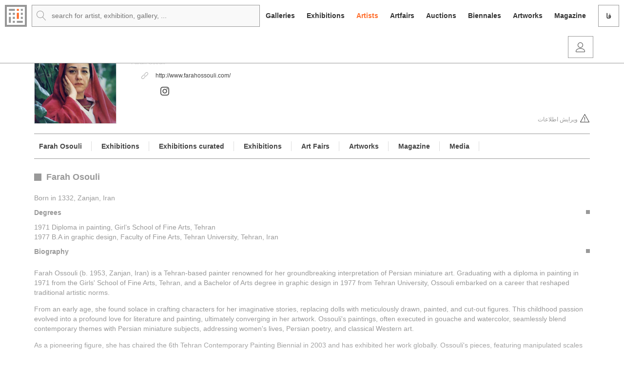

--- FILE ---
content_type: text/html; charset=utf-8
request_url: https://galleryinfo.ir/Artist/en/2403
body_size: 16614
content:
 

<!DOCTYPE html>



<html xmlns="http://www.w3.org/1999/xhtml">
<head  >
     <meta name="theme-color" content="#ff6d2b" />
    <meta name="viewport" content="width=device-width, initial-scale=1.0, maximum-scale=1.0, user-scalable=0" />
    
     
<!-- Global site tag (gtag.js) - Google Analytics -->
<script async src="https://www.googletagmanager.com/gtag/js?id=G-P8MTHXYQC7"></script>
<script>
  window.dataLayer = window.dataLayer || [];
  function gtag(){dataLayer.push(arguments);}
  gtag('js', new Date());

  gtag('config', 'G-P8MTHXYQC7');
</script>

     <link rel="icon" type="image/png" href="https://galleryinfo.ir/img/favicon.png" />
    <link rel="apple-touch-icon" sizes="64x64" href="https://galleryinfo.ir/img/favicon.png" />
    <script src="/bundles/scriptsen?v=yhU7gjQhL6SFfMzMAXG_qDUrnKeRSbfZaUG0Xjs9KtM1"></script>

    <link href="/bundles/stylesen?v=AcDowQ6dYy7MLVvrUfhNUnyddJc-LJa7fAPoPIj6-cA1" rel="stylesheet"/>

 
 


    

    <meta property="og:description" content="GalleryInfo | Farah Osouli">
    <meta property="og:title" content="GalleryInfo | Farah Osouli">
    <meta property="og:image" content=https://galleryinfo.ir/Images/Artists/ArtistS_2403.jpg>
    <title>GalleryInfo | Farah Osouli</title>
    <link rel="canonical" href="https://galleryinfo.ir/Artist/en/2403" />
    <meta name="description" content="GalleryInfo | Farah Osouli" />

    <script type="application/ld+json">
        {
        "@context": "https://schema.org",
        "@type": "Person",

        
        "image": "https://galleryinfo.ir//Images/Artists/ArtistS_2403.jpg",
         "jobTitle":"Artist",
          "name":"Farah Osouli",
        
        "sameas":"https://instagram.com/",
        "url": "https://galleryinfo.ir/Artist/en/2403"
        }
    </script>



    <script>
        var langs = '2';
        var memberid = '0';
        var artistids = '2403';
        var totArtfairs = '7';
        var totAuctions = '25';

    </script>

    <script src="/js/Artist_MVC.js?v=21"></script>




</head>
<body>
    <noscript>
        <iframe src="https://www.googletagmanager.com/ns.html?id=GTM-PJ92GCC"
                height="0" width="0" style="display:none;visibility:hidden"></iframe>
    </noscript>
 
        
       
     
    
<header>
    
    <div class="row">
        <div class="col-lg-5 col-md-4 col-sm-4 head-right">
            <a href=/en >
                <img src="/IMG/logo.svg" class="logo" alt="Galleryinfo: information and program of galleries of Tehran and other Iran cities"   title="Galleryinfo: information and program of galleries of Tehran and other Iran cities"  />
            </a>

            <a onclick="searchq();"><span class="icon-search"></span></a>

            <input type="text" placeholder="search for artist, exhibition, gallery, ..." id="searchtext" autocomplete="off" />
            <label for="searchtext" class="hidden"></label>

            <div class="search-sugg" id="searchres">
                <ul id="searchresul"></ul>
                <div class="searchload">
                     <img src="/IMG/ajax-loader.gif" title="loading" alt="loading" />
                </div>
                <div class="row">
                    <ul class="sugsearch">
                        <li>
                            <a>
                                recent searches: 
                             </a>
                        </li>




                    </ul>
                </div>
                <a onclick="searchq();" id="btnsearch" class="results">
                    <span class="icon icon-search mores"></span>
                    
                    see all results




                </a>
            </div>
        </div>

         <div class="col-lg-7 col-md-8 col-sm-8 head-left">

            <nav class="navbar navbar-default">

                <!-- Brand and toggle get grouped for better mobile display -->
                <div class="navbar-header">
                    <button type="button" class="navbar-toggle collapsed" data-toggle="collapse" data-target="#bs-example-navbar-collapse-1" aria-expanded="false">
                        <span class="sr-only">Toggle navigation</span>
                        <span class="icon-bar"></span>
                        <span class="icon-bar"></span>
                        <span class="icon-bar"></span>
                    </button>
                </div>

                <!-- Collect the nav links, forms, and other content for toggling -->
                <div class="collapse navbar-collapse" id="bs-example-navbar-collapse-1">
                    <ul class="nav navbar-nav">


                        <li>


                            <a href=/Galleries/en title="لیست گالری‌ها و نگارخانه‌های تهران و شهرستان‌ها">
                                <h2 title="لیست گالری‌ها و نگارخانه‌های تهران و شهرستان‌ها">
                                    Galleries
                                </h2>
                            </a>
                        </li>



                        <li>


                            <a href=/Events/en title="لیست نمایشگاه‌های گالری‌ها و نگارخانه‌های تهران و شهرستان‌ها">
                                <h2 title="لیست نمایشگاه‌های گالری‌ها و نگارخانه‌های تهران و شهرستان‌ها">
                                    Exhibitions
                                </h2>
                            </a>


                        </li>
                        <li>


                            <a href=/Artists/en title="لیست هنرمندان">
                                <h2 title="لیست هنرمندان">
                                    Artists

                                </h2>

                            </a>


                        </li>

                        <li>


                            <a href=/Artfairs/en title="آرت فرها">
                                <h2 title="آرت فرها">
                                    Artfairs
                                </h2>
                            </a>


                        </li>
                        <li>


                            <a href=/Auctions/en title="آکشن ها">
                                <h2 title="حراجی‌ها">
                                    Auctions
                                </h2>
                            </a>


                        </li>
 <li>


                            <a href=/Biennales/en title="بینال‌ ها">
                                <h2 title="بینال‌‌ها">
                                    Biennales
                                </h2>
                            </a>


                        </li>
                        <li>


                            <a href=/Works/en title="آثار هنری">
                                <h2 title="آثار هنری">
                                    Artworks
                                </h2>
                            </a>


                        </li>

                        <li>


                            <a href=/Magazine/en title="اخبار، فراخوان و گزارش نمایشگاه‌ها">
                                <h2 title="اخبار، فراخوان و گزارش نمایشگاه‌ها">
                                    Magazine
                                </h2>
                            </a>


                        </li>


                    </ul>


                    <a href=/artist/fa/2403 class="menu-lang" title=فارسی id="langchange2">
                        فا
                    </a>
                        <a class="menu-user " data-toggle="modal" data-target="#login" id="hlNotMember">
                            <span class="icon-user"></span>
                        </a>



                </div>
                        <!-- /.navbar-collapse -->

</nav>



        </div>

    </div> <style>
        @media (min-width:768px) and (max-width:991px) {
            .navbar-nav > li > a {
            padding:22px 7px;

            }
            .navbar-default .navbar-nav > li > a h2 {
            font-size:12px
            }
            .head-left .menu-user, .head-left .menu-lang {
            height:auto
            }
            .head-left .menu-user {
                padding:7px 11px;
                font-size:14px;
            }
            .head-left .menu-lang {
                padding: 7px 9px;
                margin: 10px 0 10px 6px;
            }
        }
    </style>
</header>


;
 

     
    
<div class="modal fade" id="login" tabindex="-1" role="dialog" aria-hidden="true">
    <div class="modal-dialog" role="document">
        <div class="modal-content">

            <div class="modal-header">
                <img src="/IMG/logotype.svg" />
                <h5 class="modal-title">
                    Login
                </h5>
                <button type="button" class="close" data-dismiss="modal" aria-label="Close">
                    <span class="icon-cross"></span>
                </button>
            </div>
            <div class="modal-body">
                <div id="LoginPanel">
                    <div class="row">
                        <div class="col-sm-4">
                            <select class="form" id="drpCountry" name="drpCountry">

                                    <option value=46 title=Afghanistan>
                                        Afghanistan



                                    </option>
                                    <option value=96 title=Albany>
                                        Albany



                                    </option>
                                    <option value=53 title=Algeria>
                                        Algeria



                                    </option>
                                    <option value=1 title=America>
                                        America



                                    </option>
                                    <option value=128 title=American Samoa>
                                        American Samoa



                                    </option>
                                    <option value=74 title=Angola>
                                        Angola



                                    </option>
                                    <option value=27 title=Argentina>
                                        Argentina



                                    </option>
                                    <option value=103 title=Armenia>
                                        Armenia



                                    </option>
                                    <option value=33 title=Australia>
                                        Australia



                                    </option>
                                    <option value=17 title=Austria>
                                        Austria



                                    </option>
                                    <option value=155 title=Azerbaijan>
                                        Azerbaijan



                                    </option>
                                    <option value=166 title=Bahamas>
                                        Bahamas



                                    </option>
                                    <option value=150 title=Bahrain>
                                        Bahrain



                                    </option>
                                    <option value=135 title=Bangladesh>
                                        Bangladesh



                                    </option>
                                    <option value=167 title=Barbados>
                                        Barbados



                                    </option>
                                    <option value=104 title=Belarus>
                                        Belarus



                                    </option>
                                    <option value=8 title=Belgium>
                                        Belgium



                                    </option>
                                    <option value=63 title=Benin>
                                        Benin



                                    </option>
                                    <option value=88 title=Bhutan>
                                        Bhutan



                                    </option>
                                    <option value=118 title=Bolivia>
                                        Bolivia



                                    </option>
                                    <option value=109 title=Bosnia and Herzegovina>
                                        Bosnia and Herzegovina



                                    </option>
                                    <option value=28 title=Brazil>
                                        Brazil



                                    </option>
                                    <option value=124 title=Brunei>
                                        Brunei



                                    </option>
                                    <option value=100 title=Bulgaria>
                                        Bulgaria



                                    </option>
                                    <option value=133 title=Cambodia>
                                        Cambodia



                                    </option>
                                    <option value=69 title=Cameron>
                                        Cameron



                                    </option>
                                    <option value=2 title=Canada>
                                        Canada



                                    </option>
                                    <option value=101 title=Canary Islands>
                                        Canary Islands



                                    </option>
                                    <option value=67 title=central Africa>
                                        central Africa



                                    </option>
                                    <option value=68 title=Chad>
                                        Chad



                                    </option>
                                    <option value=16 title=Check>
                                        Check



                                    </option>
                                    <option value=29 title=Chile>
                                        Chile



                                    </option>
                                    <option value=42 title=China>
                                        China



                                    </option>
                                    <option value=30 title=Columbia>
                                        Columbia



                                    </option>
                                    <option value=90 title=Comoros>
                                        Comoros



                                    </option>
                                    <option value=72 title=Congo>
                                        Congo



                                    </option>
                                    <option value=115 title=Costa Rica>
                                        Costa Rica



                                    </option>
                                    <option value=108 title=Croatia>
                                        Croatia



                                    </option>
                                    <option value=26 title=Cuba>
                                        Cuba



                                    </option>
                                    <option value=98 title=Cyprus>
                                        Cyprus



                                    </option>
                                    <option value=19 title=Denmark>
                                        Denmark



                                    </option>
                                    <option value=151 title=Diameter>
                                        Diameter



                                    </option>
                                    <option value=158 title=Dominica>
                                        Dominica



                                    </option>
                                    <option value=119 title=Ecuador>
                                        Ecuador



                                    </option>
                                    <option value=3 title=Egypt>
                                        Egypt



                                    </option>
                                    <option value=112 title=El Salvador>
                                        El Salvador



                                    </option>
                                    <option value=148 title=Emirates>
                                        Emirates



                                    </option>
                                    <option value=18 title=England>
                                        England



                                    </option>
                                    <option value=70 title=Equatorial Guinea>
                                        Equatorial Guinea



                                    </option>
                                    <option value=91 title=Eritrea>
                                        Eritrea



                                    </option>
                                    <option value=102 title=Estonia>
                                        Estonia



                                    </option>
                                    <option value=78 title=Ethiopia>
                                        Ethiopia



                                    </option>
                                    <option value=127 title=Fiji>
                                        Fiji



                                    </option>
                                    <option value=59 title=Financial>
                                        Financial



                                    </option>
                                    <option value=99 title=Finland>
                                        Finland



                                    </option>
                                    <option value=9 title=France>
                                        France



                                    </option>
                                    <option value=71 title=Gabon>
                                        Gabon



                                    </option>
                                    <option value=56 title=Gambia>
                                        Gambia



                                    </option>
                                    <option value=137 title=Georgia>
                                        Georgia



                                    </option>
                                    <option value=23 title=Germany>
                                        Germany



                                    </option>
                                    <option value=66 title=Ghana>
                                        Ghana



                                    </option>
                                    <option value=6 title=Greece>
                                        Greece



                                    </option>
                                    <option value=156 title=Grenada>
                                        Grenada



                                    </option>
                                    <option value=123 title=Guam>
                                        Guam



                                    </option>
                                    <option value=111 title=Guatemala>
                                        Guatemala



                                    </option>
                                    <option value=60 title=Guinea>
                                        Guinea



                                    </option>
                                    <option value=75 title=Guinea-Bissau>
                                        Guinea-Bissau



                                    </option>
                                    <option value=113 title=Honduras>
                                        Honduras



                                    </option>
                                    <option value=131 title=Hong Kong>
                                        Hong Kong



                                    </option>
                                    <option value=11 title=Hungary>
                                        Hungary



                                    </option>
                                    <option value=95 title=Iceland>
                                        Iceland



                                    </option>
                                    <option value=44 title=India>
                                        India



                                    </option>
                                    <option value=34 title=Indonesia>
                                        Indonesia



                                    </option>
                                    <option value=50 title=Iran>
                                        Iran



                                    </option>
                                    <option value=142 title=Iraq>
                                        Iraq



                                    </option>
                                    <option value=94 title=Ireland>
                                        Ireland



                                    </option>
                                    <option value=149 title=Israel>
                                        Israel



                                    </option>
                                    <option value=12 title=Italy>
                                        Italy



                                    </option>
                                    <option value=61 title=Ivory Coast>
                                        Ivory Coast



                                    </option>
                                    <option value=168 title=Jamaica>
                                        Jamaica



                                    </option>
                                    <option value=39 title=Japan>
                                        Japan



                                    </option>
                                    <option value=140 title=Jordan>
                                        Jordan



                                    </option>
                                    <option value=80 title=Kenya>
                                        Kenya



                                    </option>
                                    <option value=143 title=Kuwait>
                                        Kuwait



                                    </option>
                                    <option value=163 title=Kyrgyzstan>
                                        Kyrgyzstan



                                    </option>
                                    <option value=134 title=Laos>
                                        Laos



                                    </option>
                                    <option value=139 title=Lebanon>
                                        Lebanon



                                    </option>
                                    <option value=87 title=Lesotho>
                                        Lesotho



                                    </option>
                                    <option value=65 title=Liberia>
                                        Liberia



                                    </option>
                                    <option value=55 title=Libya>
                                        Libya



                                    </option>
                                    <option value=93 title=Luxembourg>
                                        Luxembourg



                                    </option>
                                    <option value=110 title=Macedonia>
                                        Macedonia



                                    </option>
                                    <option value=86 title=Malawi>
                                        Malawi



                                    </option>
                                    <option value=32 title=Malaysia>
                                        Malaysia



                                    </option>
                                    <option value=138 title=Maldives>
                                        Maldives



                                    </option>
                                    <option value=97 title=Malt>
                                        Malt



                                    </option>
                                    <option value=130 title=Marshall Islands>
                                        Marshall Islands



                                    </option>
                                    <option value=64 title=Maurice>
                                        Maurice



                                    </option>
                                    <option value=58 title=Mauritania>
                                        Mauritania



                                    </option>
                                    <option value=25 title=Mexico>
                                        Mexico



                                    </option>
                                    <option value=152 title=Mongolia>
                                        Mongolia



                                    </option>
                                    <option value=52 title=Morocco>
                                        Morocco



                                    </option>
                                    <option value=82 title=Mozambique>
                                        Mozambique



                                    </option>
                                    <option value=49 title=Myanmar>
                                        Myanmar



                                    </option>
                                    <option value=85 title=Namibia>
                                        Namibia



                                    </option>
                                    <option value=125 title=Naora>
                                        Naora



                                    </option>
                                    <option value=89 title=Negara Parneli Darussalam>
                                        Negara Parneli Darussalam



                                    </option>
                                    <option value=153 title=Nepal>
                                        Nepal



                                    </option>
                                    <option value=7 title=Netherlands>
                                        Netherlands



                                    </option>
                                    <option value=36 title=New Zealand>
                                        New Zealand



                                    </option>
                                    <option value=114 title=Nicaragua>
                                        Nicaragua



                                    </option>
                                    <option value=62 title=Niger>
                                        Niger



                                    </option>
                                    <option value=132 title=North Korea>
                                        North Korea



                                    </option>
                                    <option value=145 title=North Yemen>
                                        North Yemen



                                    </option>
                                    <option value=21 title=Norway>
                                        Norway



                                    </option>
                                    <option value=146 title=Oman>
                                        Oman



                                    </option>
                                    <option value=45 title=Pakistan>
                                        Pakistan



                                    </option>
                                    <option value=116 title=Panama>
                                        Panama



                                    </option>
                                    <option value=120 title=Paraguay>
                                        Paraguay



                                    </option>
                                    <option value=48 title=Penalty>
                                        Penalty



                                    </option>
                                    <option value=24 title=Peru>
                                        Peru



                                    </option>
                                    <option value=35 title=Philippines>
                                        Philippines



                                    </option>
                                    <option value=22 title=Poland>
                                        Poland



                                    </option>
                                    <option value=92 title=Portugal>
                                        Portugal



                                    </option>
                                    <option value=14 title=Romania>
                                        Romania



                                    </option>
                                    <option value=162 title=Russia>
                                        Russia



                                    </option>
                                    <option value=77 title=Rwanda>
                                        Rwanda



                                    </option>
                                    <option value=144 title=Saudi Arabia>
                                        Saudi Arabia



                                    </option>
                                    <option value=57 title=Senegal>
                                        Senegal



                                    </option>
                                    <option value=106 title=Serbia and Montenegro>
                                        Serbia and Montenegro



                                    </option>
                                    <option value=51 title=Seychelles>
                                        Seychelles



                                    </option>
                                    <option value=37 title=Singapore>
                                        Singapore



                                    </option>
                                    <option value=79 title=Somali>
                                        Somali



                                    </option>
                                    <option value=5 title=South Africa>
                                        South Africa



                                    </option>
                                    <option value=40 title=South Korea>
                                        South Korea



                                    </option>
                                    <option value=147 title=South Yemen>
                                        South Yemen



                                    </option>
                                    <option value=10 title=Spain>
                                        Spain



                                    </option>
                                    <option value=47 title=Sri Lanka>
                                        Sri Lanka



                                    </option>
                                    <option value=161 title=St. Kitts>
                                        St. Kitts



                                    </option>
                                    <option value=157 title=St. Lucia>
                                        St. Lucia



                                    </option>
                                    <option value=159 title=St. Vincent>
                                        St. Vincent



                                    </option>
                                    <option value=76 title=Sudan>
                                        Sudan



                                    </option>
                                    <option value=121 title=Suriname>
                                        Suriname



                                    </option>
                                    <option value=20 title=Sweden>
                                        Sweden



                                    </option>
                                    <option value=15 title=Swiss>
                                        Swiss



                                    </option>
                                    <option value=141 title=Syria>
                                        Syria



                                    </option>
                                    <option value=136 title=Taiwan>
                                        Taiwan



                                    </option>
                                    <option value=154 title=Tajikistan>
                                        Tajikistan



                                    </option>
                                    <option value=81 title=Tanzania>
                                        Tanzania



                                    </option>
                                    <option value=38 title=Thailand>
                                        Thailand



                                    </option>
                                    <option value=126 title=Tonga>
                                        Tonga



                                    </option>
                                    <option value=160 title=Trinidad>
                                        Trinidad



                                    </option>
                                    <option value=54 title=Tunisia>
                                        Tunisia



                                    </option>
                                    <option value=43 title=Turkey>
                                        Turkey



                                    </option>
                                    <option value=164 title=Turkmenistan>
                                        Turkmenistan



                                    </option>
                                    <option value=4 title=Uganda>
                                        Uganda



                                    </option>
                                    <option value=105 title=Ukraine>
                                        Ukraine



                                    </option>
                                    <option value=122 title=Uruguay>
                                        Uruguay



                                    </option>
                                    <option value=165 title=Uzbekistan>
                                        Uzbekistan



                                    </option>
                                    <option value=13 title=Vatican>
                                        Vatican



                                    </option>
                                    <option value=31 title=Venezuela>
                                        Venezuela



                                    </option>
                                    <option value=41 title=Vietnam>
                                        Vietnam



                                    </option>
                                    <option value=129 title=Western Samoa>
                                        Western Samoa



                                    </option>
                                    <option value=117 title=You are>
                                        You are



                                    </option>
                                    <option value=107 title=Yugoslavia>
                                        Yugoslavia



                                    </option>
                                    <option value=73 title=Zaire>
                                        Zaire



                                    </option>
                                    <option value=83 title=Zambia>
                                        Zambia



                                    </option>
                                    <option value=84 title=Zimbabwe>
                                        Zimbabwe



                                    </option>
                                    <option value=169 title=موناکو>
                                        موناکو



                                    </option>
                                    <option value=170 title=موناکو>
                                        موناکو



                                    </option>
                            </select>
                        </div>
                        <div class="col-sm-8">
                            <input class="form noarrow" type="number" id="tbUserName" placeholder="Your cell number" />
                        </div>
                    </div>
                    <input class="form" type="password" id="tbPassword" placeholder="your password" autocomplete="new-password" />
                    

                    <input type="button" id="btnLogin" class="btn" value=login onclick="login($('#tbUserName').val(), $('#tbPassword').val(), $('#drpCountry').val(), 'fsky');">
                    <label id="lblError" Text=""></label>
                    <div class="row">
                        <div class="chk">
                            <input type="checkbox" id="chkRemember" checked="checked" />
                            <label for="chkRemember">
                                remember me
                            </label>
                        </div>

                        <div class="frg">
                            <a class="" data-toggle="modal" data-target="#forget" data-dismiss="modal">
                                Forgot Password
                            </a>
                        </div>

                    </div>
                    <div class="loaderrow row">

                        <img src="/IMG/ajax-loader.gif" class="loading" alt="loading" title="loading" />

                    </div>
                    <div class="errors row">
                        <div>
                            
                        </div>
                        <div>
                            

                        </div>
                        <div>
                            
                        </div>
                    </div>

                    <hr />
                    not a member?
                    <a class="" data-toggle="modal" data-target="#signup" data-dismiss="modal">

                        register in GalleryInfo


                    </a>
                </div>
            </div>


        </div>
    </div>
</div>


;
     <div class="modal fade" id="forget" tabindex="-1" role="dialog" aria-hidden="true">
    <div class="modal-dialog" role="document">
        <div class="modal-content">

            <div class="modal-header">
                <img src="/IMG/logotype.svg" />

                <button type="button" class="close" data-dismiss="modal" aria-label="Close">
                    <span class="icon-cross"></span>
                </button>
            </div>



            <div class="modal-body">
                <div id="ForgotPanel">

                    <div class="row">
                        <div class="col-sm-4">
                            <select class="form" id="drpCountry3" name="drpCountry">

                                    <option value=46 title=Afghanistan>
                                        Afghanistan

                                    </option>
                                    <option value=96 title=Albany>
                                        Albany

                                    </option>
                                    <option value=53 title=Algeria>
                                        Algeria

                                    </option>
                                    <option value=1 title=America>
                                        America

                                    </option>
                                    <option value=128 title=American Samoa>
                                        American Samoa

                                    </option>
                                    <option value=74 title=Angola>
                                        Angola

                                    </option>
                                    <option value=27 title=Argentina>
                                        Argentina

                                    </option>
                                    <option value=103 title=Armenia>
                                        Armenia

                                    </option>
                                    <option value=33 title=Australia>
                                        Australia

                                    </option>
                                    <option value=17 title=Austria>
                                        Austria

                                    </option>
                                    <option value=155 title=Azerbaijan>
                                        Azerbaijan

                                    </option>
                                    <option value=166 title=Bahamas>
                                        Bahamas

                                    </option>
                                    <option value=150 title=Bahrain>
                                        Bahrain

                                    </option>
                                    <option value=135 title=Bangladesh>
                                        Bangladesh

                                    </option>
                                    <option value=167 title=Barbados>
                                        Barbados

                                    </option>
                                    <option value=104 title=Belarus>
                                        Belarus

                                    </option>
                                    <option value=8 title=Belgium>
                                        Belgium

                                    </option>
                                    <option value=63 title=Benin>
                                        Benin

                                    </option>
                                    <option value=88 title=Bhutan>
                                        Bhutan

                                    </option>
                                    <option value=118 title=Bolivia>
                                        Bolivia

                                    </option>
                                    <option value=109 title=Bosnia and Herzegovina>
                                        Bosnia and Herzegovina

                                    </option>
                                    <option value=28 title=Brazil>
                                        Brazil

                                    </option>
                                    <option value=124 title=Brunei>
                                        Brunei

                                    </option>
                                    <option value=100 title=Bulgaria>
                                        Bulgaria

                                    </option>
                                    <option value=133 title=Cambodia>
                                        Cambodia

                                    </option>
                                    <option value=69 title=Cameron>
                                        Cameron

                                    </option>
                                    <option value=2 title=Canada>
                                        Canada

                                    </option>
                                    <option value=101 title=Canary Islands>
                                        Canary Islands

                                    </option>
                                    <option value=67 title=central Africa>
                                        central Africa

                                    </option>
                                    <option value=68 title=Chad>
                                        Chad

                                    </option>
                                    <option value=16 title=Check>
                                        Check

                                    </option>
                                    <option value=29 title=Chile>
                                        Chile

                                    </option>
                                    <option value=42 title=China>
                                        China

                                    </option>
                                    <option value=30 title=Columbia>
                                        Columbia

                                    </option>
                                    <option value=90 title=Comoros>
                                        Comoros

                                    </option>
                                    <option value=72 title=Congo>
                                        Congo

                                    </option>
                                    <option value=115 title=Costa Rica>
                                        Costa Rica

                                    </option>
                                    <option value=108 title=Croatia>
                                        Croatia

                                    </option>
                                    <option value=26 title=Cuba>
                                        Cuba

                                    </option>
                                    <option value=98 title=Cyprus>
                                        Cyprus

                                    </option>
                                    <option value=19 title=Denmark>
                                        Denmark

                                    </option>
                                    <option value=151 title=Diameter>
                                        Diameter

                                    </option>
                                    <option value=158 title=Dominica>
                                        Dominica

                                    </option>
                                    <option value=119 title=Ecuador>
                                        Ecuador

                                    </option>
                                    <option value=3 title=Egypt>
                                        Egypt

                                    </option>
                                    <option value=112 title=El Salvador>
                                        El Salvador

                                    </option>
                                    <option value=148 title=Emirates>
                                        Emirates

                                    </option>
                                    <option value=18 title=England>
                                        England

                                    </option>
                                    <option value=70 title=Equatorial Guinea>
                                        Equatorial Guinea

                                    </option>
                                    <option value=91 title=Eritrea>
                                        Eritrea

                                    </option>
                                    <option value=102 title=Estonia>
                                        Estonia

                                    </option>
                                    <option value=78 title=Ethiopia>
                                        Ethiopia

                                    </option>
                                    <option value=127 title=Fiji>
                                        Fiji

                                    </option>
                                    <option value=59 title=Financial>
                                        Financial

                                    </option>
                                    <option value=99 title=Finland>
                                        Finland

                                    </option>
                                    <option value=9 title=France>
                                        France

                                    </option>
                                    <option value=71 title=Gabon>
                                        Gabon

                                    </option>
                                    <option value=56 title=Gambia>
                                        Gambia

                                    </option>
                                    <option value=137 title=Georgia>
                                        Georgia

                                    </option>
                                    <option value=23 title=Germany>
                                        Germany

                                    </option>
                                    <option value=66 title=Ghana>
                                        Ghana

                                    </option>
                                    <option value=6 title=Greece>
                                        Greece

                                    </option>
                                    <option value=156 title=Grenada>
                                        Grenada

                                    </option>
                                    <option value=123 title=Guam>
                                        Guam

                                    </option>
                                    <option value=111 title=Guatemala>
                                        Guatemala

                                    </option>
                                    <option value=60 title=Guinea>
                                        Guinea

                                    </option>
                                    <option value=75 title=Guinea-Bissau>
                                        Guinea-Bissau

                                    </option>
                                    <option value=113 title=Honduras>
                                        Honduras

                                    </option>
                                    <option value=131 title=Hong Kong>
                                        Hong Kong

                                    </option>
                                    <option value=11 title=Hungary>
                                        Hungary

                                    </option>
                                    <option value=95 title=Iceland>
                                        Iceland

                                    </option>
                                    <option value=44 title=India>
                                        India

                                    </option>
                                    <option value=34 title=Indonesia>
                                        Indonesia

                                    </option>
                                    <option value=50 title=Iran>
                                        Iran

                                    </option>
                                    <option value=142 title=Iraq>
                                        Iraq

                                    </option>
                                    <option value=94 title=Ireland>
                                        Ireland

                                    </option>
                                    <option value=149 title=Israel>
                                        Israel

                                    </option>
                                    <option value=12 title=Italy>
                                        Italy

                                    </option>
                                    <option value=61 title=Ivory Coast>
                                        Ivory Coast

                                    </option>
                                    <option value=168 title=Jamaica>
                                        Jamaica

                                    </option>
                                    <option value=39 title=Japan>
                                        Japan

                                    </option>
                                    <option value=140 title=Jordan>
                                        Jordan

                                    </option>
                                    <option value=80 title=Kenya>
                                        Kenya

                                    </option>
                                    <option value=143 title=Kuwait>
                                        Kuwait

                                    </option>
                                    <option value=163 title=Kyrgyzstan>
                                        Kyrgyzstan

                                    </option>
                                    <option value=134 title=Laos>
                                        Laos

                                    </option>
                                    <option value=139 title=Lebanon>
                                        Lebanon

                                    </option>
                                    <option value=87 title=Lesotho>
                                        Lesotho

                                    </option>
                                    <option value=65 title=Liberia>
                                        Liberia

                                    </option>
                                    <option value=55 title=Libya>
                                        Libya

                                    </option>
                                    <option value=93 title=Luxembourg>
                                        Luxembourg

                                    </option>
                                    <option value=110 title=Macedonia>
                                        Macedonia

                                    </option>
                                    <option value=86 title=Malawi>
                                        Malawi

                                    </option>
                                    <option value=32 title=Malaysia>
                                        Malaysia

                                    </option>
                                    <option value=138 title=Maldives>
                                        Maldives

                                    </option>
                                    <option value=97 title=Malt>
                                        Malt

                                    </option>
                                    <option value=130 title=Marshall Islands>
                                        Marshall Islands

                                    </option>
                                    <option value=64 title=Maurice>
                                        Maurice

                                    </option>
                                    <option value=58 title=Mauritania>
                                        Mauritania

                                    </option>
                                    <option value=25 title=Mexico>
                                        Mexico

                                    </option>
                                    <option value=152 title=Mongolia>
                                        Mongolia

                                    </option>
                                    <option value=52 title=Morocco>
                                        Morocco

                                    </option>
                                    <option value=82 title=Mozambique>
                                        Mozambique

                                    </option>
                                    <option value=49 title=Myanmar>
                                        Myanmar

                                    </option>
                                    <option value=85 title=Namibia>
                                        Namibia

                                    </option>
                                    <option value=125 title=Naora>
                                        Naora

                                    </option>
                                    <option value=89 title=Negara Parneli Darussalam>
                                        Negara Parneli Darussalam

                                    </option>
                                    <option value=153 title=Nepal>
                                        Nepal

                                    </option>
                                    <option value=7 title=Netherlands>
                                        Netherlands

                                    </option>
                                    <option value=36 title=New Zealand>
                                        New Zealand

                                    </option>
                                    <option value=114 title=Nicaragua>
                                        Nicaragua

                                    </option>
                                    <option value=62 title=Niger>
                                        Niger

                                    </option>
                                    <option value=132 title=North Korea>
                                        North Korea

                                    </option>
                                    <option value=145 title=North Yemen>
                                        North Yemen

                                    </option>
                                    <option value=21 title=Norway>
                                        Norway

                                    </option>
                                    <option value=146 title=Oman>
                                        Oman

                                    </option>
                                    <option value=45 title=Pakistan>
                                        Pakistan

                                    </option>
                                    <option value=116 title=Panama>
                                        Panama

                                    </option>
                                    <option value=120 title=Paraguay>
                                        Paraguay

                                    </option>
                                    <option value=48 title=Penalty>
                                        Penalty

                                    </option>
                                    <option value=24 title=Peru>
                                        Peru

                                    </option>
                                    <option value=35 title=Philippines>
                                        Philippines

                                    </option>
                                    <option value=22 title=Poland>
                                        Poland

                                    </option>
                                    <option value=92 title=Portugal>
                                        Portugal

                                    </option>
                                    <option value=14 title=Romania>
                                        Romania

                                    </option>
                                    <option value=162 title=Russia>
                                        Russia

                                    </option>
                                    <option value=77 title=Rwanda>
                                        Rwanda

                                    </option>
                                    <option value=144 title=Saudi Arabia>
                                        Saudi Arabia

                                    </option>
                                    <option value=57 title=Senegal>
                                        Senegal

                                    </option>
                                    <option value=106 title=Serbia and Montenegro>
                                        Serbia and Montenegro

                                    </option>
                                    <option value=51 title=Seychelles>
                                        Seychelles

                                    </option>
                                    <option value=37 title=Singapore>
                                        Singapore

                                    </option>
                                    <option value=79 title=Somali>
                                        Somali

                                    </option>
                                    <option value=5 title=South Africa>
                                        South Africa

                                    </option>
                                    <option value=40 title=South Korea>
                                        South Korea

                                    </option>
                                    <option value=147 title=South Yemen>
                                        South Yemen

                                    </option>
                                    <option value=10 title=Spain>
                                        Spain

                                    </option>
                                    <option value=47 title=Sri Lanka>
                                        Sri Lanka

                                    </option>
                                    <option value=161 title=St. Kitts>
                                        St. Kitts

                                    </option>
                                    <option value=157 title=St. Lucia>
                                        St. Lucia

                                    </option>
                                    <option value=159 title=St. Vincent>
                                        St. Vincent

                                    </option>
                                    <option value=76 title=Sudan>
                                        Sudan

                                    </option>
                                    <option value=121 title=Suriname>
                                        Suriname

                                    </option>
                                    <option value=20 title=Sweden>
                                        Sweden

                                    </option>
                                    <option value=15 title=Swiss>
                                        Swiss

                                    </option>
                                    <option value=141 title=Syria>
                                        Syria

                                    </option>
                                    <option value=136 title=Taiwan>
                                        Taiwan

                                    </option>
                                    <option value=154 title=Tajikistan>
                                        Tajikistan

                                    </option>
                                    <option value=81 title=Tanzania>
                                        Tanzania

                                    </option>
                                    <option value=38 title=Thailand>
                                        Thailand

                                    </option>
                                    <option value=126 title=Tonga>
                                        Tonga

                                    </option>
                                    <option value=160 title=Trinidad>
                                        Trinidad

                                    </option>
                                    <option value=54 title=Tunisia>
                                        Tunisia

                                    </option>
                                    <option value=43 title=Turkey>
                                        Turkey

                                    </option>
                                    <option value=164 title=Turkmenistan>
                                        Turkmenistan

                                    </option>
                                    <option value=4 title=Uganda>
                                        Uganda

                                    </option>
                                    <option value=105 title=Ukraine>
                                        Ukraine

                                    </option>
                                    <option value=122 title=Uruguay>
                                        Uruguay

                                    </option>
                                    <option value=165 title=Uzbekistan>
                                        Uzbekistan

                                    </option>
                                    <option value=13 title=Vatican>
                                        Vatican

                                    </option>
                                    <option value=31 title=Venezuela>
                                        Venezuela

                                    </option>
                                    <option value=41 title=Vietnam>
                                        Vietnam

                                    </option>
                                    <option value=129 title=Western Samoa>
                                        Western Samoa

                                    </option>
                                    <option value=117 title=You are>
                                        You are

                                    </option>
                                    <option value=107 title=Yugoslavia>
                                        Yugoslavia

                                    </option>
                                    <option value=73 title=Zaire>
                                        Zaire

                                    </option>
                                    <option value=83 title=Zambia>
                                        Zambia

                                    </option>
                                    <option value=84 title=Zimbabwe>
                                        Zimbabwe

                                    </option>
                                    <option value=169 title=موناکو>
                                        موناکو

                                    </option>
                                    <option value=170 title=موناکو>
                                        موناکو

                                    </option>
                            </select>
                        </div>
                        <div class="col-sm-8">
                            <input class="form noarrow" type="number" placeholder="شماره همراه شما (09XXXXXXXXX)" id="tbForgotUserName" />

                        </div>
                    </div>



                    <div class="row relatives">

                        <input type="button" id="btnForgot" class="btn" value="درخواست تغییر کلمه عبور" onclick="forgot($('#tbForgotUserName').val(), $('#drpCountry3').val());">
                        <div id="Forgottime"></div>
                    </div>
                    <div class="loaderrow row">

                        <img src="/IMG/ajax-loader.gif" class="loading" alt="loading" title="loading" />

                    </div>
                    <div class="errors row">

                        <div>
                            
                        </div>
                        <div>
                            
                        </div>


                    </div>

                    <label id="lblForgotResult"></label>

                </div>
                <div id="ForgotPanelSubmit" class="hidden">
                    <div class="row">
                        <input class="form noarrow" type="number" placeholder="کد ارسال شده" id="txtForCode" />

                        <input type="button" id="btnCheckCodeForgot" onclick="forgotGetNew($('#hdForgotId').val(), $('#txtForCode').val());" class="btn" value="ثبت کد و دریافت کلمه عبور جدید" />

                    </div>
                    <div class="loaderrow row">

                        <img src="/IMG/ajax-loader.gif" class="loading2" />

                    </div>
                    <div class="errors row">
                        <div>
                            
                        </div>
                        <div>
                            
                        </div>
                        <div>
                            
                        </div>

                    </div>
                    <input type="hidden" id="hdForgotId" />
                    <label id="lblForgotResultCode"></label>

                </div>
                <hr />
                عضو گالری‌اینفو هستید؟
                <a data-toggle="modal" data-target="#login" data-dismiss="modal">
                    ورود به گالری اینفو
                </a>
            </div>

























        </div>
    </div>
</div>

;
     <div class="modal fade" id="signup" tabindex="-1" role="dialog" aria-hidden="true">
    <div class="modal-dialog" role="document">
        <div class="modal-content">

            <div class="modal-header">
                <img src="/IMG/logotype.svg" />
                <h5 class="modal-title">
                    Register"
     
                </h5>
                <button type="button" class="close" data-dismiss="modal" aria-label="Close">
                    <span class="icon-cross"></span>
                </button>
            </div>
            <div class="modal-body">
                <div id="regPanel">

                 <div class="row" id="regfirst">
                     <input class="form" type="text" placeholder="name and family"  id="tbRegName" />
                     <div class="row">
                         <div class="col-sm-4">
                             <select class="form" id="drpCountry2" name="drpCountry2">

                                     <option value=46 title=Afghanistan>
                                         Afghanistan



                                     </option>
                                     <option value=96 title=Albany>
                                         Albany



                                     </option>
                                     <option value=53 title=Algeria>
                                         Algeria



                                     </option>
                                     <option value=1 title=America>
                                         America



                                     </option>
                                     <option value=128 title=American Samoa>
                                         American Samoa



                                     </option>
                                     <option value=74 title=Angola>
                                         Angola



                                     </option>
                                     <option value=27 title=Argentina>
                                         Argentina



                                     </option>
                                     <option value=103 title=Armenia>
                                         Armenia



                                     </option>
                                     <option value=33 title=Australia>
                                         Australia



                                     </option>
                                     <option value=17 title=Austria>
                                         Austria



                                     </option>
                                     <option value=155 title=Azerbaijan>
                                         Azerbaijan



                                     </option>
                                     <option value=166 title=Bahamas>
                                         Bahamas



                                     </option>
                                     <option value=150 title=Bahrain>
                                         Bahrain



                                     </option>
                                     <option value=135 title=Bangladesh>
                                         Bangladesh



                                     </option>
                                     <option value=167 title=Barbados>
                                         Barbados



                                     </option>
                                     <option value=104 title=Belarus>
                                         Belarus



                                     </option>
                                     <option value=8 title=Belgium>
                                         Belgium



                                     </option>
                                     <option value=63 title=Benin>
                                         Benin



                                     </option>
                                     <option value=88 title=Bhutan>
                                         Bhutan



                                     </option>
                                     <option value=118 title=Bolivia>
                                         Bolivia



                                     </option>
                                     <option value=109 title=Bosnia and Herzegovina>
                                         Bosnia and Herzegovina



                                     </option>
                                     <option value=28 title=Brazil>
                                         Brazil



                                     </option>
                                     <option value=124 title=Brunei>
                                         Brunei



                                     </option>
                                     <option value=100 title=Bulgaria>
                                         Bulgaria



                                     </option>
                                     <option value=133 title=Cambodia>
                                         Cambodia



                                     </option>
                                     <option value=69 title=Cameron>
                                         Cameron



                                     </option>
                                     <option value=2 title=Canada>
                                         Canada



                                     </option>
                                     <option value=101 title=Canary Islands>
                                         Canary Islands



                                     </option>
                                     <option value=67 title=central Africa>
                                         central Africa



                                     </option>
                                     <option value=68 title=Chad>
                                         Chad



                                     </option>
                                     <option value=16 title=Check>
                                         Check



                                     </option>
                                     <option value=29 title=Chile>
                                         Chile



                                     </option>
                                     <option value=42 title=China>
                                         China



                                     </option>
                                     <option value=30 title=Columbia>
                                         Columbia



                                     </option>
                                     <option value=90 title=Comoros>
                                         Comoros



                                     </option>
                                     <option value=72 title=Congo>
                                         Congo



                                     </option>
                                     <option value=115 title=Costa Rica>
                                         Costa Rica



                                     </option>
                                     <option value=108 title=Croatia>
                                         Croatia



                                     </option>
                                     <option value=26 title=Cuba>
                                         Cuba



                                     </option>
                                     <option value=98 title=Cyprus>
                                         Cyprus



                                     </option>
                                     <option value=19 title=Denmark>
                                         Denmark



                                     </option>
                                     <option value=151 title=Diameter>
                                         Diameter



                                     </option>
                                     <option value=158 title=Dominica>
                                         Dominica



                                     </option>
                                     <option value=119 title=Ecuador>
                                         Ecuador



                                     </option>
                                     <option value=3 title=Egypt>
                                         Egypt



                                     </option>
                                     <option value=112 title=El Salvador>
                                         El Salvador



                                     </option>
                                     <option value=148 title=Emirates>
                                         Emirates



                                     </option>
                                     <option value=18 title=England>
                                         England



                                     </option>
                                     <option value=70 title=Equatorial Guinea>
                                         Equatorial Guinea



                                     </option>
                                     <option value=91 title=Eritrea>
                                         Eritrea



                                     </option>
                                     <option value=102 title=Estonia>
                                         Estonia



                                     </option>
                                     <option value=78 title=Ethiopia>
                                         Ethiopia



                                     </option>
                                     <option value=127 title=Fiji>
                                         Fiji



                                     </option>
                                     <option value=59 title=Financial>
                                         Financial



                                     </option>
                                     <option value=99 title=Finland>
                                         Finland



                                     </option>
                                     <option value=9 title=France>
                                         France



                                     </option>
                                     <option value=71 title=Gabon>
                                         Gabon



                                     </option>
                                     <option value=56 title=Gambia>
                                         Gambia



                                     </option>
                                     <option value=137 title=Georgia>
                                         Georgia



                                     </option>
                                     <option value=23 title=Germany>
                                         Germany



                                     </option>
                                     <option value=66 title=Ghana>
                                         Ghana



                                     </option>
                                     <option value=6 title=Greece>
                                         Greece



                                     </option>
                                     <option value=156 title=Grenada>
                                         Grenada



                                     </option>
                                     <option value=123 title=Guam>
                                         Guam



                                     </option>
                                     <option value=111 title=Guatemala>
                                         Guatemala



                                     </option>
                                     <option value=60 title=Guinea>
                                         Guinea



                                     </option>
                                     <option value=75 title=Guinea-Bissau>
                                         Guinea-Bissau



                                     </option>
                                     <option value=113 title=Honduras>
                                         Honduras



                                     </option>
                                     <option value=131 title=Hong Kong>
                                         Hong Kong



                                     </option>
                                     <option value=11 title=Hungary>
                                         Hungary



                                     </option>
                                     <option value=95 title=Iceland>
                                         Iceland



                                     </option>
                                     <option value=44 title=India>
                                         India



                                     </option>
                                     <option value=34 title=Indonesia>
                                         Indonesia



                                     </option>
                                     <option value=50 title=Iran>
                                         Iran



                                     </option>
                                     <option value=142 title=Iraq>
                                         Iraq



                                     </option>
                                     <option value=94 title=Ireland>
                                         Ireland



                                     </option>
                                     <option value=149 title=Israel>
                                         Israel



                                     </option>
                                     <option value=12 title=Italy>
                                         Italy



                                     </option>
                                     <option value=61 title=Ivory Coast>
                                         Ivory Coast



                                     </option>
                                     <option value=168 title=Jamaica>
                                         Jamaica



                                     </option>
                                     <option value=39 title=Japan>
                                         Japan



                                     </option>
                                     <option value=140 title=Jordan>
                                         Jordan



                                     </option>
                                     <option value=80 title=Kenya>
                                         Kenya



                                     </option>
                                     <option value=143 title=Kuwait>
                                         Kuwait



                                     </option>
                                     <option value=163 title=Kyrgyzstan>
                                         Kyrgyzstan



                                     </option>
                                     <option value=134 title=Laos>
                                         Laos



                                     </option>
                                     <option value=139 title=Lebanon>
                                         Lebanon



                                     </option>
                                     <option value=87 title=Lesotho>
                                         Lesotho



                                     </option>
                                     <option value=65 title=Liberia>
                                         Liberia



                                     </option>
                                     <option value=55 title=Libya>
                                         Libya



                                     </option>
                                     <option value=93 title=Luxembourg>
                                         Luxembourg



                                     </option>
                                     <option value=110 title=Macedonia>
                                         Macedonia



                                     </option>
                                     <option value=86 title=Malawi>
                                         Malawi



                                     </option>
                                     <option value=32 title=Malaysia>
                                         Malaysia



                                     </option>
                                     <option value=138 title=Maldives>
                                         Maldives



                                     </option>
                                     <option value=97 title=Malt>
                                         Malt



                                     </option>
                                     <option value=130 title=Marshall Islands>
                                         Marshall Islands



                                     </option>
                                     <option value=64 title=Maurice>
                                         Maurice



                                     </option>
                                     <option value=58 title=Mauritania>
                                         Mauritania



                                     </option>
                                     <option value=25 title=Mexico>
                                         Mexico



                                     </option>
                                     <option value=152 title=Mongolia>
                                         Mongolia



                                     </option>
                                     <option value=52 title=Morocco>
                                         Morocco



                                     </option>
                                     <option value=82 title=Mozambique>
                                         Mozambique



                                     </option>
                                     <option value=49 title=Myanmar>
                                         Myanmar



                                     </option>
                                     <option value=85 title=Namibia>
                                         Namibia



                                     </option>
                                     <option value=125 title=Naora>
                                         Naora



                                     </option>
                                     <option value=89 title=Negara Parneli Darussalam>
                                         Negara Parneli Darussalam



                                     </option>
                                     <option value=153 title=Nepal>
                                         Nepal



                                     </option>
                                     <option value=7 title=Netherlands>
                                         Netherlands



                                     </option>
                                     <option value=36 title=New Zealand>
                                         New Zealand



                                     </option>
                                     <option value=114 title=Nicaragua>
                                         Nicaragua



                                     </option>
                                     <option value=62 title=Niger>
                                         Niger



                                     </option>
                                     <option value=132 title=North Korea>
                                         North Korea



                                     </option>
                                     <option value=145 title=North Yemen>
                                         North Yemen



                                     </option>
                                     <option value=21 title=Norway>
                                         Norway



                                     </option>
                                     <option value=146 title=Oman>
                                         Oman



                                     </option>
                                     <option value=45 title=Pakistan>
                                         Pakistan



                                     </option>
                                     <option value=116 title=Panama>
                                         Panama



                                     </option>
                                     <option value=120 title=Paraguay>
                                         Paraguay



                                     </option>
                                     <option value=48 title=Penalty>
                                         Penalty



                                     </option>
                                     <option value=24 title=Peru>
                                         Peru



                                     </option>
                                     <option value=35 title=Philippines>
                                         Philippines



                                     </option>
                                     <option value=22 title=Poland>
                                         Poland



                                     </option>
                                     <option value=92 title=Portugal>
                                         Portugal



                                     </option>
                                     <option value=14 title=Romania>
                                         Romania



                                     </option>
                                     <option value=162 title=Russia>
                                         Russia



                                     </option>
                                     <option value=77 title=Rwanda>
                                         Rwanda



                                     </option>
                                     <option value=144 title=Saudi Arabia>
                                         Saudi Arabia



                                     </option>
                                     <option value=57 title=Senegal>
                                         Senegal



                                     </option>
                                     <option value=106 title=Serbia and Montenegro>
                                         Serbia and Montenegro



                                     </option>
                                     <option value=51 title=Seychelles>
                                         Seychelles



                                     </option>
                                     <option value=37 title=Singapore>
                                         Singapore



                                     </option>
                                     <option value=79 title=Somali>
                                         Somali



                                     </option>
                                     <option value=5 title=South Africa>
                                         South Africa



                                     </option>
                                     <option value=40 title=South Korea>
                                         South Korea



                                     </option>
                                     <option value=147 title=South Yemen>
                                         South Yemen



                                     </option>
                                     <option value=10 title=Spain>
                                         Spain



                                     </option>
                                     <option value=47 title=Sri Lanka>
                                         Sri Lanka



                                     </option>
                                     <option value=161 title=St. Kitts>
                                         St. Kitts



                                     </option>
                                     <option value=157 title=St. Lucia>
                                         St. Lucia



                                     </option>
                                     <option value=159 title=St. Vincent>
                                         St. Vincent



                                     </option>
                                     <option value=76 title=Sudan>
                                         Sudan



                                     </option>
                                     <option value=121 title=Suriname>
                                         Suriname



                                     </option>
                                     <option value=20 title=Sweden>
                                         Sweden



                                     </option>
                                     <option value=15 title=Swiss>
                                         Swiss



                                     </option>
                                     <option value=141 title=Syria>
                                         Syria



                                     </option>
                                     <option value=136 title=Taiwan>
                                         Taiwan



                                     </option>
                                     <option value=154 title=Tajikistan>
                                         Tajikistan



                                     </option>
                                     <option value=81 title=Tanzania>
                                         Tanzania



                                     </option>
                                     <option value=38 title=Thailand>
                                         Thailand



                                     </option>
                                     <option value=126 title=Tonga>
                                         Tonga



                                     </option>
                                     <option value=160 title=Trinidad>
                                         Trinidad



                                     </option>
                                     <option value=54 title=Tunisia>
                                         Tunisia



                                     </option>
                                     <option value=43 title=Turkey>
                                         Turkey



                                     </option>
                                     <option value=164 title=Turkmenistan>
                                         Turkmenistan



                                     </option>
                                     <option value=4 title=Uganda>
                                         Uganda



                                     </option>
                                     <option value=105 title=Ukraine>
                                         Ukraine



                                     </option>
                                     <option value=122 title=Uruguay>
                                         Uruguay



                                     </option>
                                     <option value=165 title=Uzbekistan>
                                         Uzbekistan



                                     </option>
                                     <option value=13 title=Vatican>
                                         Vatican



                                     </option>
                                     <option value=31 title=Venezuela>
                                         Venezuela



                                     </option>
                                     <option value=41 title=Vietnam>
                                         Vietnam



                                     </option>
                                     <option value=129 title=Western Samoa>
                                         Western Samoa



                                     </option>
                                     <option value=117 title=You are>
                                         You are



                                     </option>
                                     <option value=107 title=Yugoslavia>
                                         Yugoslavia



                                     </option>
                                     <option value=73 title=Zaire>
                                         Zaire



                                     </option>
                                     <option value=83 title=Zambia>
                                         Zambia



                                     </option>
                                     <option value=84 title=Zimbabwe>
                                         Zimbabwe



                                     </option>
                                     <option value=169 title=موناکو>
                                         موناکو



                                     </option>
                                     <option value=170 title=موناکو>
                                         موناکو



                                     </option>
                             </select>
                         </div>
                         <div class="col-sm-8">
                             <input class="form noarrow" type="number" placeholder="Your cell number, only numbers" id="tbRegUserName" />

                         </div>
                     </div>

                     <input class="form" type="password" id="tbRegPassword"  placeholder="your password"    autocomplete="new-password"/>


                     <input class="form" type="password" id="tbRegRePassword" placeholder="repeat your password"    autocomplete="new-password"/>
                     <div class="row">
                         <div class="chk">
                             <input type="checkbox" id="chkRules" name="chkRules"/>
                             <label for="chkRules" style="display:initial">
                                 <a href='/Pages/Terms/fa' target='_blank'>
                                Terms and Conditions
                                 </a>
                                 
     
                             </label>

                         </div>

                     </div>
                     <div class="row" style="padding-top:10px">
                         <div class="chk">
                             <input type="checkbox" name="chkNLtoo" id="chkNLtoo" checked="checked"  >
                             <label for="chkNLtoo">
                                 register in newsletter


                                 
                             </label>

                         </div>
                       
                     </div>
                     <div class="loaderrow row">

                         <img src="/IMG/ajax-loader.gif" class="loading" alt="loading" title="loading"/>

                     </div>
                     <div class="errors row">


                     </div>

                   
                 </div>
                   <div class="relatives">
                       <input type="button" id="btnRegister" onclick="register($('#tbRegUserName').val(), $('#tbRegPassword').val(), $('#tbRegRePassword').val(), $('#drpCountry2').val(), $('#chkRules').is(':checked'), $('#tbRegName').val());" class="btn" value="register" >
                       <div id="Regtime"></div>
                   </div>
                    <label id="lblRegisterResult" Text=""></label>
 <div id="regcode" class="row hidden">
     <div class="row">
         <input class="form noarrow" type="number" placeholder="کد ارسال شده" id="txtRegCode" />

         <input type="button" id="btnCheckCode" class="btn" value="تایید کد" onclick="registercode($('#tbRegUserName').val(), $('#txtRegCode').val(), $('#hdRegId').val());">

     </div>
     <div class="loaderrow row">

         <img src="/IMG/ajax-loader.gif"  class="loading" />

     </div>
     <div class="errors row">
   

     </div>
     <input type="hidden" id="hdRegId" />
     <label id="lblRegisterResultCode"></label>
 </div>
                    <hr />
                    already member?   
                    <a data-toggle="modal" data-target="#login" data-dismiss="modal">
                        login   
                    </a>
                </div>
            </div>

        </div>
    </div>
</div>
;
 

       
        <div class="row main-row">

          
            


            <div class="row main-row-2">
                
                


                <div class="container">
                    
                    

    


    <div class="row">
        <div class="row artist-top-row">
            <div class="col-sm-6 col-xs-12 artist-top-right">
                <div class="imgopen">
                    <a data-src="/Images/Artists/Artist_2403.jpg" title="Farah Osouli" id="mainimga"> <img id="mainimg" src=/Images/Artists/Artist_2403.jpg title="Farah Osouli" alt="Farah Osouli" /></a>

                </div>


                <span class="hidden" id="verified"></span>

                <h1 class="head-1">
                    Farah Osouli
                </h1>
                <h2 class="head-2">
                    Farah Osouli
                </h2>

                <ul class="gallery-contact">


                        <li id="liWeb" class="web" )>
                            <a id="hlSite" target="_blank" rel="nofollow" href=http://www.farahossouli.com/>
                                http://www.farahossouli.com/


                            </a>

                        </li>

                    <li>
                        <ul>
                                <li id="scInstagram" )>
                                    <a id="scInstagrams" target="_blank" href=https://instagram.com/>
                                        <span class="icon-instagram"></span>
                                    </a>

                                </li>

                            

                        </ul>

                    </li>
                </ul>




            </div>
            <div class="col-sm-6 col-xs-12 artist-top-left">
                <a class="share-btn" id="share_btn">
                    <span class="icon-share"></span>
                </a>
                <div class="hidden" id="share"></div>
                <a class="msg-btn" data-toggle="modal" data-target="#login" id="hlMessage">
                    <span class="icon-envelope"></span>


                </a>
                <a id="addToFav" onclick="return favs(2403,3)" class="follow-btn followed ">
                    <span class="icon-plus-circle"></span>

                    <i></i>
                </a>


            </div>

            <a href="" class="claim-btn" id="hlClaim" data-toggle="modal" data-target="#login">
                <span class="icon-warning2"></span>

                ویرایش اطلاعات
            </a>
        </div>


        <div class="row nav-row">



            <ul>
                <li>
                    <a href="#about">
                        Farah Osouli
                    </a>
                </li>

                <li>
                    <a href="#exhibitions" class="smooth">
                        Exhibitions
                    </a>
                </li>
                <li id="curatetab" class=>
                    <a href="#curated" class="smooth">
                        Exhibitions curated
                    </a>
                </li>
                <li>
                    <a href="#auctions" class="smooth">
                        Exhibitions
                    </a>
                </li>
                <li>
                    <a href="#artfairs" class="smooth">
                        Art Fairs
                    </a>
                </li>

                <li>
                    <a href="#works" class="smooth">
                        Artworks

                    </a>
                </li>


                <li>
                    <a href="#magazine" class="smooth">
                        Magazine




                    </a>
                </li>
                <li>
                    <a href="#media" class="smooth">
                        Media


                    </a>
                </li>

            </ul>

        </div>





        <div class="row inner-row" id="about">
            <h2 class="head1">
                Farah Osouli

            </h2>

            <div class="about-row">
                <div id="moredesc">







                    Born in 1332, Zanjan, Iran
                    
                    <h4>Degrees</h4>1971 Diploma in painting, Girl’s School of Fine Arts, Tehran<br/>
1977 B.A in graphic design, Faculty of Fine Arts, Tehran University, Tehran, Iran
                    <h4>Biography</h4><p dir="ltr">Farah Ossouli (b. 1953, Zanjan, Iran) is a Tehran-based painter renowned for her groundbreaking interpretation of Persian miniature art. Graduating with a diploma in painting in 1971 from the Girls&#39; School of Fine Arts, Tehran, and a Bachelor of Arts degree in graphic design in 1977 from Tehran University, Ossouli embarked on a career that reshaped traditional artistic norms.</p>

<p dir="ltr">From an early age, she found solace in crafting characters for her imaginative stories, replacing dolls with meticulously drawn, painted, and cut-out figures. This childhood passion evolved into a profound love for literature and painting, ultimately converging in her artwork. Ossouli&#39;s paintings, often executed in gouache and watercolor, seamlessly blend contemporary themes with Persian miniature subjects, addressing women&#39;s lives, Persian poetry, and classical Western art.</p>

<p dir="ltr">As a pioneering figure, she has chaired the 6th Tehran Contemporary Painting Biennial in 2003 and has exhibited her work globally. Ossouli&#39;s pieces, featuring manipulated scales and vibrant color blocks, have found homes in prestigious collections, including the Metropolitan Museum of Art, Los Angeles County Museum of Art, Tehran Museum of Contemporary Art, and more. Her enduring commitment to expressing life&#39;s intricacies through symbolic characters and stories defines her remarkable artistic journey.</p>

<p dir="ltr">Ossouli says &quot; I realized quite early on in my childhood that dolls were not capable of embodying all the tails and personalities I lovingly nurtured in my active imagination. So I started creating my own characters out of paper and paint, specific to each one of my fantastic stories. I drew them, painted them, cut them out of cardboard, and played with them for hours and days. After a while, I needed new stories, with new actors. The old cut outs were all thrown away along with the old sagas, only to be replaced by totally new ones. I would start all over again, recreating, redrawing, and repainting bran new characters, in accordance to my new scenarios. My fondness and fascination for literature and painting grew daily. I felt that these two interests were pulling me in two separate directions.&lt;br /&gt; I was spell bound by the fascinating game of narration mixed with images. My inner paradise came to a completion when I was capable of uniting these two interests of mine in my work, as a painter, just as I had done so as a child. The sweet game initiated so joyfully and innocently in my early years continues to live on in me today, expressing itself through my paintings. I enjoy expressing my personal understanding and interpretation of life and existence through the symbolic characters and stories which I use in my works.&quot;</p>

                    
                    
                    



                </div>
            </div>

        </div>



        <div class="row inner-row" id="exhibitions">
            <h2 class="head1">
                Exhibitions of 
                Farah Osouli
            </h2>

            <div class="row exhibitions-row relativerow ">
                <div class="packeryloader" id="eventspackery">
                    <i>
                        loading images


                    </i>
                    <img src="/IMG/ajax-loader.gif" title="loading" alt="loading" />

                </div>
                <div class="eventsrow" id="exhibitionscont">
                            <div id="ColE_20898" class="col-md-3 col-sm-6 exhibitions-col graybox packminHeight graybox  ">
                                <div class=hidden tamdid>  <span class="icon icon-redo"></span></div>

                                <a href="/Event/en/20898" title="The plain, before oblivion">

                                    <img src="/Images/Events/Event_20898.jpg" title="The plain, before oblivion" alt="The plain, before oblivion" />

                                    <h2 class="head-1">
                                        The plain, before oblivion
                                    </h2>
                                    <h4 class="head-2">
                                        Group Exhibition






                                    </h4>
                                    <h5 class="head-3">
                                        Etemad 1 Gallery   |  26 Dec 2025
                                    </h5>
                                </a>
                            </div>
                            <div id="ColE_20845" class="col-md-3 col-sm-6 exhibitions-col graybox packminHeight graybox  ">
                                <div class=hidden tamdid>  <span class="icon icon-redo"></span></div>

                                <a href="/Event/en/20845" title="Treasure 7">

                                    <img src="/Images/Events/Event_20845.jpg" title="Treasure 7" alt="Treasure 7" />

                                    <h2 class="head-1">
                                        Treasure 7
                                    </h2>
                                    <h4 class="head-2">
                                        Group Exhibition/ Painting, Sculpture






                                    </h4>
                                    <h5 class="head-3">
                                        Liam Gallery   |  19 Dec 2025
                                    </h5>
                                </a>
                            </div>
                            <div id="ColE_20715" class="col-md-3 col-sm-6 exhibitions-col graybox packminHeight graybox  ">
                                <div class=hidden tamdid>  <span class="icon icon-redo"></span></div>

                                <a href="/Event/en/20715" title="Soft Edge of the Blade Vol. 3">

                                    <img src="/Images/Events/Event_20715.jpg" title="Soft Edge of the Blade Vol. 3" alt="Soft Edge of the Blade Vol. 3" />

                                    <h2 class="head-1">
                                        Soft Edge of the Blade Vol. 3
                                    </h2>
                                    <h4 class="head-2">
                                        Group Exhibition/ Painting, Sculpture, Photography, Graphic






                                    </h4>
                                    <h5 class="head-3">
                                        Zaal Gallery   |  10 Nov 2025
                                    </h5>
                                </a>
                            </div>
                            <div id="ColE_20692" class="col-md-3 col-sm-6 exhibitions-col graybox packminHeight graybox  ">
                                <div class=hidden tamdid>  <span class="icon icon-redo"></span></div>

                                <a href="/Event/en/20692" title="Soft Edge of The Blade Vo.3 ">

                                    <img src="/Images/Events/Event_20692.jpg" title="Soft Edge of The Blade Vo.3 " alt="Soft Edge of The Blade Vo.3 " />

                                    <h2 class="head-1">
                                        Soft Edge of The Blade Vo.3 
                                    </h2>
                                    <h4 class="head-2">
                                        Group Exhibition/ Painting, Sculpture, Photography, Graphic






                                    </h4>
                                    <h5 class="head-3">
                                        Dastan&#39;s Basement    |  10 Nov 2025
                                    </h5>
                                </a>
                            </div>
                </div>
                <div class="row">
                    <span id="ltNoEvent">
                    </span>
                </div>



            </div>
            <div class="moreload moreloadE">
                <img src="/IMG/ajax-loader.gif" title="loading" alt="loading" />
            </div>
            <a class="more-btn  " id="morebtnE">
                see more


            </a>



        </div>

        <div class="row inner-row" id="curated">
            <h2 class="head1">
                Exhibitions curated by 
                Farah Osouli
            </h2>

            <div class="row exhibitions-row relativerow eventsrow">
                <div class="packeryloader" id="eventspackery">
                    <i>
                        loading images


                    </i>
                    <img src="/IMG/ajax-loader.gif" title="loading" alt="loading" />

                </div>
                <div class="eventsrow">
                            <div id="ColE_19226" class="col-md-3 col-sm-6 exhibitions-col graybox packminHeight graybox ">
                                <a href=/Event/en/19226 title="Arzhang Projects 01 {Rabia}">
                                    <img src="/Images/Events/Event_19226.jpg" title="Arzhang Projects 01 {Rabia}" alt="Arzhang Projects 01 {Rabia}" />

                                    <h2 class="head-1">
                                        Arzhang Projects 01 {Rabia}
                                    </h2>
                                    <h4 class="head-2">
                                        Group Exhibition






                                    </h4>
                                    <h5 class="head-3">
                                        Sarai Gallery   |  25 Oct 2024
                                    </h5>
                                </a>
                            </div>
                            <div id="ColE_19455" class="col-md-3 col-sm-6 exhibitions-col graybox packminHeight graybox ">
                                <a href=/Event/en/19455 title="Rabia">
                                    <img src="/Images/Events/Event_19455.jpg" title="Rabia" alt="Rabia" />

                                    <h2 class="head-1">
                                        Rabia
                                    </h2>
                                    <h4 class="head-2">
                                        Group Exhibition/ Painting






                                    </h4>
                                    <h5 class="head-3">
                                        Sarvenaz Gallery   |  13 Dec 2024
                                    </h5>
                                </a>
                            </div>
                            <div id="ColE_19553" class="col-md-3 col-sm-6 exhibitions-col graybox packminHeight graybox ">
                                <a href=/Event/en/19553 title="Rabia">
                                    <img src="/Images/Events/Event_19553.jpg" title="Rabia" alt="Rabia" />

                                    <h2 class="head-1">
                                        Rabia
                                    </h2>
                                    <h4 class="head-2">
                                        Group Exhibition






                                    </h4>
                                    <h5 class="head-3">
                                        Maryam Gallery   |  7 Jan 2025
                                    </h5>
                                </a>
                            </div>
                            <div id="ColE_19725" class="col-md-3 col-sm-6 exhibitions-col graybox packminHeight graybox ">
                                <a href=/Event/en/19725 title="Rabia(Arzhang Projects01)">
                                    <img src="/Images/Events/Event_19725.jpg" title="Rabia(Arzhang Projects01)" alt="Rabia(Arzhang Projects01)" />

                                    <h2 class="head-1">
                                        Rabia(Arzhang Projects01)
                                    </h2>
                                    <h4 class="head-2">
                                        Group Exhibition






                                    </h4>
                                    <h5 class="head-3">
                                        Kabood Atelier Gallery   |  7 Feb 2025
                                    </h5>
                                </a>
                            </div>
                            <div id="ColE_19895" class="col-md-3 col-sm-6 exhibitions-col graybox packminHeight graybox ">
                                <a href=/Event/en/19895 title="Rabia">
                                    <img src="/Images/Events/Event_19895.jpg" title="Rabia" alt="Rabia" />

                                    <h2 class="head-1">
                                        Rabia
                                    </h2>
                                    <h4 class="head-2">
                                        Group Exhibition






                                    </h4>
                                    <h5 class="head-3">
                                        Hengam Gallery   |  10 Apr 2025
                                    </h5>
                                </a>
                            </div>
                </div>
                <div class="row">
                    <span id="ltNoEvent2">
                    </span>
                </div>



            </div>  <div class="moreload moreloadE">
                <img src="/IMG/ajax-loader.gif" title="loading" alt="loading" />
            </div>
            <a class="more-btn  " id="morebtnE">
                see more


            </a>



        </div>
        <div class="row inner-row" id="auctions">

            <div class="row filter-row notborder">
                <div class="col-sm-9">
                    <h2 class="head1">
                        Auctions participated by 
                        Farah Osouli
                    </h2>
                </div>
                <div class="col-sm-3">
                </div>

            </div>
            <div class="row  relativerow auctionsrow">
                <div class="packeryloader" id="auctionspackery">
                    <i>
                        loading images


                    </i>
                    <img src="/IMG/ajax-loader.gif" title="loading" alt="loading" />
                </div>

                        <div id="ColAW_32153" class="witem work packminHeight ">
                            <a onclick="loadAuctionartwork(32153,&#39;&#39;)" title="Untitled">
                                <img src="/Images/Gallery/AuctionWorkT_32153.jpg" title="Untitled" alt="Untitled" />
                            </a>
                            <a onclick="return favs(32153,4)" class="like">
                                <span class="icon-heart"></span>
                            </a>
                            <div class="workcaption"><b>2006 | Untitled</b><br/>16,000<br/>4,000-6,000 Euro</div>
                        </div>
                        <div id="ColAW_32152" class="witem work packminHeight ">
                            <a onclick="loadAuctionartwork(32152,&#39;&#39;)" title="Untitled">
                                <img src="/Images/Gallery/AuctionWorkT_32152.jpg" title="Untitled" alt="Untitled" />
                            </a>
                            <a onclick="return favs(32152,4)" class="like">
                                <span class="icon-heart"></span>
                            </a>
                            <div class="workcaption"><b>2006 | Untitled</b><br/>9,000<br/>4,000-6,000 Euro</div>
                        </div>
                        <div id="ColAW_30278" class="witem work packminHeight ">
                            <a onclick="loadAuctionartwork(30278,&#39;&#39;)" title="Hafiz Collection, II">
                                <img src="/Images/Gallery/AuctionWorkT_30278.jpg" title="Hafiz Collection, II" alt="Hafiz Collection, II" />
                            </a>
                            <a onclick="return favs(30278,4)" class="like">
                                <span class="icon-heart"></span>
                            </a>
                            <div class="workcaption"><b>2005 | Hafiz Collection, II</b><br/>9,600<br/>8,000-12,000 Dollar</div>
                        </div>
                        <div id="ColAW_29653" class="witem work packminHeight ">
                            <a onclick="loadAuctionartwork(29653,&#39;&#39;)" title="Triptych: War, Love and Escape">
                                <img src="/Images/Gallery/AuctionWorkT_29653.jpg" title="Triptych: War, Love and Escape" alt="Triptych: War, Love and Escape" />
                            </a>
                            <a onclick="return favs(29653,4)" class="like">
                                <span class="icon-heart"></span>
                            </a>
                            <div class="workcaption"><b>1989 | Triptych: War, Love and Escape</b><br/>51,400<br/>20,000-25,000 Dollar</div>
                        </div>

                <div class="row">
                    <span id="ltNoAuction">
                    </span>
                </div>



            </div>
            <div class="moreload moreloadAu">
                <img src="/IMG/ajax-loader.gif" title="loading" alt="loading" />
            </div>

            <a class="more-btn  " id="morebtnAu">
                see more
            </a>


        </div>
        <div class="row inner-row" id="artfairs">

            <div class="row filter-row notborder">
                <div class="col-sm-9">
                    <h2 class="head1">
                        Art Fairs participated by 
                        Farah Osouli
                    </h2>
                </div>
                <div class="col-sm-3">
                </div>

            </div>
            <div class="row exhibitions-row relativerow artfairsrow">
                <div class="packeryloader" id="artfairspackery">
                    <i>
                        loading images


                    </i>
                    <img src="/IMG/ajax-loader.gif" title="loading" alt="loading" />

                </div>

                <div class="row">
                    <span id="ltNoArtfair">
                    </span>
                </div>



            </div>  <div class="moreload moreloadAf">
                <img src="/IMG/ajax-loader.gif" title="loading" alt="loading" />
            </div>
            <a class="more-btn" id="morebtnAf">
                see more


            </a>



        </div>

        <div class="row inner-row" id="works">
            <h2 class="head1">
                Artworks of  Farah Osouli
            </h2>

            <div class="row relativerow">
                <div class="packeryloader">
                    <i>
                        loading images
                    </i>
                    <img src="/IMG/ajax-loader.gif" title="loading" alt="loading" />

                </div>
                <div id="Layout">
                            <div id="ColW_45776" class="witem work packminHeight ">
                                <a onclick="loadartwork(45776,&#39;&#39;)" title="Untitled05">
                                    <img src="/Images/Gallery/GalleryT_45776.jpg" title="Untitled05" alt="Untitled05" />
                                </a>
                                <a onclick="return favs(45776,4)" class="like">
                                    <span class="icon-heart"></span>
                                </a>
                                <div class="workcaption"><b>2025 | Untitled05</b><br/>56×76 cm</div>
                            </div>
                            <div id="ColW_45416" class="witem work packminHeight ">
                                <a onclick="loadartwork(45416,&#39;&#39;)" title="Naz va Niaz">
                                    <img src="/Images/Gallery/ArtFairWorkT_45416.jpg" title="Naz va Niaz" alt="Naz va Niaz" />
                                </a>
                                <a onclick="return favs(45416,4)" class="like">
                                    <span class="icon-heart"></span>
                                </a>
                                <div class="workcaption"><b>2025 | Naz va Niaz</b><br/>41×76 cm</div>
                            </div>
                            <div id="ColW_45415" class="witem work packminHeight ">
                                <a onclick="loadartwork(45415,&#39;&#39;)" title="Cheshmeh">
                                    <img src="/Images/Gallery/ArtFairWorkT_45415.jpg" title="Cheshmeh" alt="Cheshmeh" />
                                </a>
                                <a onclick="return favs(45415,4)" class="like">
                                    <span class="icon-heart"></span>
                                </a>
                                <div class="workcaption"><b>2025 | Cheshmeh</b><br/>30×70 cm</div>
                            </div>
                            <div id="ColW_43162" class="witem work packminHeight ">
                                <a onclick="loadartwork(43162,&#39;&#39;)" title="ILLUMINATED SECRET">
                                    <img src="/Images/Gallery/GalleryT_43162.jpg" title="ILLUMINATED SECRET" alt="ILLUMINATED SECRET" />
                                </a>
                                <a onclick="return favs(43162,4)" class="like">
                                    <span class="icon-heart"></span>
                                </a>
                                <div class="workcaption"><b>2025 | ILLUMINATED SECRET</b><br/>50×50 cm</div>
                            </div>
                </div>
                <div id="ltNoWork">
                    
                </div>

            </div>

            <div class="moreload moreloadW">
                <img src="/IMG/ajax-loader.gif" title="loading" alt="loading" />
            </div>
            <a class="more-btn  " id="morebtnW">
                see more
            </a>
        </div>


        <div class="row inner-row" id="magazine">
            <h2 class="head1">

                Magazine
            </h2>



            <div class="row exhibitions-row relativerow magazinerow">
                <div class="packeryloader" id="magpackery">
                    <i>
                        loading images
                    </i>
                    <img src="/IMG/ajax-loader.gif" title="loading" alt="loading" />

                </div>







            </div>
            <div id="ltNoNews">
                no related topic found.
            </div>
            <div class="moreload moreloadM">
                <img src="/IMG/ajax-loader.gif" title="loading" alt="loading" />
            </div>
            <a class="hidden" id="morebtnMag">
                see more
            </a>

        </div>
        <div class="row inner-row" id="media">
            <h2 class="head1">
                Media
            </h2>




            <div class="row exhibitions-row relativerow mediarow">
                <div class="packeryloader" id="magpackeryM">
                    <i>
                        loading images
                    </i>
                    <img src="/IMG/ajax-loader.gif" title="loading" alt="loading" />

                </div>







            </div>
            <div id="ltNoNewsM">
                no related topic found.
            </div>
            <div class="moreload moreloadMM">
                <img src="/IMG/ajax-loader.gif" title="loading" alt="loading" />
            </div>
            <a class="hidden" id="morebtnMagM">
                see more
            </a>


        </div>

    </div>

    <input type="hidden" id="hdIsFav" value=false />

    <input type="hidden" id="hdSkippedW" Value="4" />
    <input type="hidden" id="hdSkippedM" Value="4" />
    <input type="hidden" id="hdSkippedMM" Value="4" />
    <input type="hidden" id="hdSkippedAW" Value="4" />

    <input type="hidden" id="hdSkippedE" Value="4" />

    <div class="modal fade" id="popup" tabindex="-1" role="dialog" aria-hidden="true">
        <div class="modal-dialog full" role="document">
            <div class="loading popup" id="loading">
                در حال بارگذاری اطلاعات
                <br /><img src="/IMG/ajax-loader.gif" />
            </div>
            <div class="modal-content">

                <div class="modal-body">

                    <a class="back hidden-xs" title="back to Artist" onclick="   $('#popup').modal('hide'); history.replaceState(null, null, ' ');"><span class="icon icon-cross-circle f40"></span></a>



                    <div class="row">
                        <div class="row">
                            <div class="col-sm-8 talign-center">
                                <a class="back visible-xs mar10" onclick="  $('#popup').modal('hide'); history.replaceState(null, null, ' ');"><span class="icon icon-cross-circle"></span> back to Artist </a>

                                <img id="Bigurl" class="maxh800" />
                            </div>
                            <div class="col-sm-4 relatives" id="infos">

                                <h1 id="maintitle">   </h1>
                                <div id="maininfos"> </div>
                                <div class="row price" id="prow">
                                    <div class="col-sm-12">
                                        price from       <span id="BasePrice"></span>
                                        to
                                        <span id="MaxPrice"></span><span id="Vahed"></span>
                                    </div>


                                </div>


                            </div>

                        </div>












                    </div>



                </div>
            </div>
        </div>
    </div>











                 



<div class="modal fade" id="message" tabindex="-1" role="dialog" aria-hidden="true">
    <div class="modal-dialog" role="document">
        <div class="modal-content">
   
                    <div class="modal-header">
                        <img id="Messageimg" src="/Images/Artists/ArtistS_2403.jpg" />
                        <h5 class="modal-title">
                            Message to:Farah Osouli





                           
                        </h5>
                        <button type="button" class="close" data-dismiss="modal" aria-label="Close">
                            <span class="icon-cross"></span>
                        </button>
                    </div>
                    <div class="modal-body">
                        <div class="modal-text">
                            Contact Artist
                                                </div>

                        <input class="form hidden" id="TbNameM" value=" " />
                        <input class="form hidden" id="TbTelM" value="" />

                        <input class="form hidden" id="TbEmailM" placeholder="پست الکترونیکی شما" value="" />
                         <div class="row form-row">
                             <textarea class="form texarea" id="TbMsg" placeholder="متن پیام شما"></textarea>
                        </div>
                        <button id="btnSubmitM" class="btn" OnClick="sendMsg();">ثبت پیام</button>
                        <label ID="lblErrorM"   Text=""  ></label>

                       
                        <div class="errors row">
                            <div>
                                
                            </div>

                        </div>


                    </div>
              

        </div>
    </div>
</div>





 
 
<div class="modal fade" id="claim" tabindex="-1" role="dialog" aria-hidden="true">
    <div class="modal-dialog" role="document">
        <div class="modal-content">
        
                    <div class="modal-header">
                        <img   id="Claimimg"  src="/Images/Artists/ArtistS_2403.jpg" />
                        <h5 class="modal-title">
                           
                            Edit information:Farah Osouli


                            
                        </h5>

                        <button type="button" class="close" data-dismiss="modal" aria-label="Close">
                            <span class="icon-cross"></span>
                        </button>
                    </div>
            <form action="/ArtistClaim/SubmitClaim" enctype="multipart/form-data" method="post">
                <input id="lang" name="lang" value="en" type="hidden" />
                <input id="hdMemberId" name="hdMemberId"  value="0" type="hidden" />
                <input id="artistid" name="artistid" value="2403" type="hidden" />
<div class="modal-body">
                    <div class="modal-text">
                        Claim Artist
                    </div>
                    <div class="row form-row nonedisplay">
                        <input class="form" id="TbName"  name="TbName" placeholder="نام شما" value=" " />

                    </div>
                    <div class="row form-row nonedisplay">
                        <input class="form" clientidmode="Static" id="TbTel"  name="TbTel" placeholder="شماره همراه شما" value="" />

                    </div>
                    <div class="row form-row ">
                        <input class="form" clientidmode="Static" id="TbEmail"  name="TbEmail" placeholder="پست الکترونیکی شما" value="" />
                    </div>
                    <div class="row" style="position: relative; margin-bottom: 10px;">



                        <label>تصویر کارت ملی شما <span class='smallnote'>(فایل jpg با حداکثر حجم 3MB)</span> </label>
                        <input type="file" id="fuClaimFile"  name="fuClaimFile" CssClass="uploader" />

                    </div>

                    <button id="btnSubmit" onclick="waitforupload($('#TbEmail').val(), $('#fuClaimFile').val());" type="submit" class="btn"> ثبت درخواست</button>
                    <div class="moreload" id="claimwaiting">
                         <img src="/IMG/ajax-loader.gif" title="loading" alt="loading" />
                    </div>
                     
                    <label ID="lblErrorClaim" Text=""></label>

                    



                </div>
            </form>
        </div>
    </div>
</div>




 
                </div>

            </div>
        </div>
      
  

   
    
<footer>
    <div class="container">
        <div class="row footer-row">
            <div class="col-md-6">
                <ul class="menu-1">
                    <li>
                        <a href=/Pages/About/en>
                            About GalleryInfo
                        </a>
                    </li>
                    <li>
                        <a href=/Pages/Contact/en>
                            Contact
                        </a>
                    </li>

                    <li>
                        <a href=/Pages/Advertisement/en>
                            Advertising
                        </a>
                    </li>
                </ul>
            </div>
            <div class="col-md-6 footer-sn-col">
                FOLLOW US:

                <ul class="menu-sn">

                        <li>
                            <a href=http://instagram.com/galleryinfo.ir target="_blank" rel="noopener" title=اینستاگرام گالری‌اینفو>
                                <span class=icon-instagram></span>
                            </a>
                        </li>
                        <li>
                            <a href=https://telegram.me/galleryinfo_ir target="_blank" rel="noopener" title=تلگرام گالری‌اینفو>
                                <span class=icon-telegram></span>
                            </a>
                        </li>
                        <li>
                            <a href=https://www.facebook.com/galleryinfoir target="_blank" rel="noopener" title=فیسبوک گالری‌اینفو>
                                <span class=icon-facebook></span>
                            </a>
                        </li>
                        <li>
                            <a href=https://twitter.com/Galleryinfo_ir target="_blank" rel="noopener" title=توییتر گالری‌اینفو>
                                <span class=icon-twitter></span>
                            </a>
                        </li>
                        <li>
                            <a href=https://www.aparat.com/galleryinfo.ir target="_blank" rel="noopener" title=آپارات گالری‌اینفو>
                                <span class=icon-aparat></span>
                            </a>
                        </li>





                </ul>
            </div>

        </div>

        <div class="row footer-row">
            <div class="col-md-8 footer-menus">




                <div class="row">

                    <div class="col-5">
                        <ul>
                            <li>
                                <a href=/Galleries/en>Galleries</a>
                            </li>
                                    <li>
                                        <a href=/Galleries/en/117/1 target="_blank" title="Tehran Galleries">
                                            Tehran Galleries
                                        </a>
                                    </li>
                                    <li>
                                        <a href=/Galleries/en/60/1 target="_blank" title="Esfahan Galleries">
                                            Esfahan Galleries
                                        </a>
                                    </li>
                                    <li>
                                        <a href=/Galleries/en/153/1 target="_blank" title="Mashhad Galleries">
                                            Mashhad Galleries
                                        </a>
                                    </li>
                                    <li>
                                        <a href=/Galleries/en/232/1 target="_blank" title="Shiraz Galleries">
                                            Shiraz Galleries
                                        </a>
                                    </li>
                        </ul>
                    </div>
                    <div class="col-5">
                        <ul>
                            <li>
                                <a></a>
                            </li>
                                    <li>
                                        <a href=/Galleries/en/283/1 target="_blank" title="Karaj Galleries">
                                            Karaj Galleries
                                        </a>
                                    </li>
                                    <li>
                                        <a href=/Galleries/en/1/1 target="_blank" title="Tabriz Galleries">
                                            Tabriz Galleries
                                        </a>
                                    </li>
                                    <li>
                                        <a href=/Galleries/en/390/1 target="_blank" title="Noshahr Galleries">
                                            Noshahr Galleries
                                        </a>
                                    </li>
                        </ul>
                    </div>

                    <div class="col-5">
                        <ul>
                            <li>
                                <a href=/Events/en>Exhibitions</a>

                            </li>
                                    <li>
                                        <a href=/Exhibitions/en/117/1 target="_blank" title="Drawing Exhibitions">
                                            Drawing Exhibitions
                                        </a>
                                    </li>
                                    <li>
                                        <a href=/Exhibitions/en/117/2 target="_blank" title="Painting Exhibitions">
                                            Painting Exhibitions
                                        </a>
                                    </li>
                        </ul>
                    </div>


                    <div class="col-5">
                        <ul>
                            <li>

                                <a href=/Works/en>Artworks</a>

                            </li>
                                    <li>
                                        <a href=/Works/en/1 target="_blank" title="Drawing Artworks">
                                            Drawing Artworks
                                        </a>
                                    </li>
                                    <li>
                                        <a href=/Works/en/2 target="_blank" title="Painting Artworks">
                                            Painting Artworks
                                        </a>
                                    </li>
                                    <li>
                                        <a href=/Works/en/3 target="_blank" title="Sculpture Artworks">
                                            Sculpture Artworks
                                        </a>
                                    </li>
                        </ul>
                    </div>


                    <div class="col-5">
                        <ul>
                            <li>

                                <a href=/Magazine/en>Magazine</a>
                            </li>
                                    <li>
                                        <a href=/Magazine/en/News/2019 target="_blank" title="News">
                                            News
                                        </a>
                                    </li>
                                    <li>
                                        <a href=/Magazine/en/Calls/2019 target="_blank" title="Calls">
                                            Calls
                                        </a>
                                    </li>
                                    <li>
                                        <a href=/Magazine/en/Reports/2019 target="_blank" title="Reports">
                                            Reports
                                        </a>
                                    </li>
                                    <li>
                                        <a href=/Media/en/2019 target="_blank" title="Media">
                                            Media
                                        </a>
                                    </li>

                        </ul>
                    </div>
                </div>
            </div>

            <div class="col-md-4 footer-about">

                <img src="/img/logotype.svg" class="about-img" alt="Galleryinfo: information and program of galleries of Tehran and other Iran cities" title="Galleryinfo: information and program of galleries of Tehran and other Iran cities" />
                <div class="about-txt">
                    Home

                    <a href="/About">
                        more
                    </a>
                </div>
            </div>
        </div>





        <div class="row footer-crs">
            <div class="col-sm-6 footer-cr">
                All Rights Reserved

            </div>

            <div class="col-sm-6 footer-maze">
                website designed &amp; developed by
                <a href="http://www.maze-group.com" target="_blank" rel="noopener">
                    Maze Group

                </a>
            </div>
        </div>
    </div>

</footer>

;

    <div class="MessageboxLogin">
        <div class="loginmessage">
            please login first.<br />
            <span class="icon-user icon"></span>
            already a member            <a data-toggle="modal" data-target="#login" data-dismiss="modal">
                login Galleryinfo
            </a><br />
            <span class="icon-lock icon"></span>
            not a member?  <a class="" data-toggle="modal" data-target="#signup" data-dismiss="modal">
                register in Galleryinfo
            </a>
        </div>
    </div>
        <div class="Messages">
            <div class="container" style="position:relative">
                <div class="innsermessage">

                </div>
            </div>
        </div>
    <span class="messagetetxts" id="errors">
        <span class="icon-info icon"></span>
        something wrong!
    </span>
    <div class="Messagebox"></div>
    <span class="messagetetxts" id="workalrady">
        <span class="icon-info icon"></span>
        Artwork removed from your archive
    </span>
    <span class="messagetetxts" id="workadded">
        <span class="icon-info icon"></span>
        Artwork added to your archive
    </span>

    <span class="messagetetxts" id="artistalrady">
        <span class="icon-info icon"></span>
        Artist removed from your archive
    </span>
    <span class="messagetetxts" id="artistadded">
        <span class="icon-info icon"></span>
        Artist added to your archive
    </span>

    <span class="messagetetxts" id="galleryalrady">
        <span class="icon-info icon"></span>
        Gallery removed from your archive
    </span>
    <span class="messagetetxts" id="galleryadded">
        <span class="icon-info icon"></span>
        Gallery added to your archive
    </span>

    <span class="messagetetxts" id="eventalrady">
        <span class="icon-info icon"></span>
        Exhibition removed from your archive
    </span>
    <span class="messagetetxts" id="eventadded">
        <span class="icon-info icon"></span>
        Exhibition added to your archive
    </span>
    

    
</body>
</html>


--- FILE ---
content_type: text/css; charset=utf-8
request_url: https://galleryinfo.ir/bundles/stylesen?v=AcDowQ6dYy7MLVvrUfhNUnyddJc-LJa7fAPoPIj6-cA1
body_size: 39914
content:
html{font-family:sans-serif;-ms-text-size-adjust:100%;-webkit-text-size-adjust:100%}body{margin:0}article,aside,details,figcaption,figure,footer,header,hgroup,main,menu,nav,section,summary{display:block}audio,canvas,progress,video{display:inline-block;vertical-align:baseline}audio:not([controls]){display:none;height:0}[hidden],template{display:none}a{background-color:transparent}a:active,a:hover{outline:0}abbr[title]{border-bottom:1px dotted}b,strong{font-weight:bold}dfn{font-style:italic}h1{font-size:2em;margin:.67em 0}mark{background:#ff0;color:#000}small{font-size:80%}sub,sup{font-size:75%;line-height:0;position:relative;vertical-align:baseline}sup{top:-.5em}sub{bottom:-.25em}img{border:0}svg:not(:root){overflow:hidden}figure{margin:1em 40px}hr{-moz-box-sizing:content-box;-webkit-box-sizing:content-box;box-sizing:content-box;height:0}pre{overflow:auto}code,kbd,pre,samp{font-family:monospace,monospace;font-size:1em}button,input,optgroup,select,textarea{color:inherit;font:inherit;margin:0}button{overflow:visible}button,select{text-transform:none}button,html input[type="button"],input[type="reset"],input[type="submit"]{-webkit-appearance:button;cursor:pointer}button[disabled],html input[disabled]{cursor:default}button::-moz-focus-inner,input::-moz-focus-inner{border:0;padding:0}input{line-height:normal}input[type="checkbox"],input[type="radio"]{-webkit-box-sizing:border-box;-moz-box-sizing:border-box;box-sizing:border-box;padding:0}input[type="number"]::-webkit-inner-spin-button,input[type="number"]::-webkit-outer-spin-button{height:auto}input[type="search"]{-webkit-appearance:textfield;-moz-box-sizing:content-box;-webkit-box-sizing:content-box;box-sizing:content-box}input[type="search"]::-webkit-search-cancel-button,input[type="search"]::-webkit-search-decoration{-webkit-appearance:none}fieldset{border:1px solid silver;margin:0 2px;padding:.35em .625em .75em}legend{border:0;padding:0}textarea{overflow:auto}optgroup{font-weight:bold}table{border-collapse:collapse;border-spacing:0}td,th{padding:0}@media print{*,*:before,*:after{background:transparent!important;color:#000!important;-webkit-box-shadow:none!important;box-shadow:none!important;text-shadow:none!important}a,a:visited{text-decoration:underline}a[href]:after{content:" (" attr(href) ")"}abbr[title]:after{content:" (" attr(title) ")"}a[href^="#"]:after,a[href^="javascript:"]:after{content:""}pre,blockquote{border:1px solid #999;page-break-inside:avoid}thead{display:table-header-group}tr,img{page-break-inside:avoid}img{max-width:100%!important}p,h2,h3{orphans:3;widows:3}h2,h3{page-break-after:avoid}select{background:#fff!important}.navbar{display:none}.btn>.caret,.dropup>.btn>.caret{border-top-color:#000!important}.label{border:1px solid #000}.table{border-collapse:collapse!important}.table td,.table th{background-color:#fff!important}.table-bordered th,.table-bordered td{border:1px solid #ddd!important}}*{-webkit-box-sizing:border-box;-moz-box-sizing:border-box;box-sizing:border-box}*:before,*:after{-webkit-box-sizing:border-box;-moz-box-sizing:border-box;box-sizing:border-box}html{font-size:10px;-webkit-tap-highlight-color:rgba(0,0,0,0)}body{font-family:"Helvetica Neue",Helvetica,Arial,sans-serif;font-size:14px;line-height:1.42857143;color:#333;background-color:#fff}input,button,select,textarea{font-family:inherit;font-size:inherit;line-height:inherit}a{color:#337ab7;text-decoration:none}a:hover,a:focus{color:#23527c;text-decoration:underline}a:focus{outline:thin dotted;outline:5px auto -webkit-focus-ring-color;outline-offset:-2px}figure{margin:0}img{vertical-align:middle}.img-responsive{display:block;max-width:100%;height:auto}.img-rounded{border-radius:0}.img-thumbnail{padding:4px;line-height:1.42857143;background-color:#fff;border:1px solid #ddd;border-radius:0;-webkit-transition:all .2s ease-in-out;-o-transition:all .2s ease-in-out;transition:all .2s ease-in-out;display:inline-block;max-width:100%;height:auto}.img-circle{border-radius:50%}hr{margin-top:20px;margin-bottom:20px;border:0;border-top:1px solid #eee}.sr-only{position:absolute;width:1px;height:1px;margin:-1px;padding:0;overflow:hidden;clip:rect(0,0,0,0);border:0}.sr-only-focusable:active,.sr-only-focusable:focus{position:static;width:auto;height:auto;margin:0;overflow:visible;clip:auto}.container{margin-right:auto;margin-left:auto;padding-left:15px;padding-right:15px}@media(min-width:768px){.container{width:750px}}@media(min-width:992px){.container{width:970px}}@media(min-width:1200px){.container{width:1170px}}.container-fluid{margin-right:auto;margin-left:auto;padding-left:15px;padding-right:15px}.row{margin-left:-15px;margin-right:-15px}.col-xs-1,.col-sm-1,.col-md-1,.col-lg-1,.col-xs-2,.col-sm-2,.col-md-2,.col-lg-2,.col-xs-3,.col-sm-3,.col-md-3,.col-lg-3,.col-xs-4,.col-sm-4,.col-md-4,.col-lg-4,.col-xs-5,.col-sm-5,.col-md-5,.col-lg-5,.col-xs-6,.col-sm-6,.col-md-6,.col-lg-6,.col-xs-7,.col-sm-7,.col-md-7,.col-lg-7,.col-xs-8,.col-sm-8,.col-md-8,.col-lg-8,.col-xs-9,.col-sm-9,.col-md-9,.col-lg-9,.col-xs-10,.col-sm-10,.col-md-10,.col-lg-10,.col-xs-11,.col-sm-11,.col-md-11,.col-lg-11,.col-xs-12,.col-sm-12,.col-md-12,.col-lg-12{position:relative;min-height:1px;padding-left:15px;padding-right:15px}.col-xs-1,.col-xs-2,.col-xs-3,.col-xs-4,.col-xs-5,.col-xs-6,.col-xs-7,.col-xs-8,.col-xs-9,.col-xs-10,.col-xs-11,.col-xs-12{float:left}.col-xs-12{width:100%}.col-xs-11{width:91.66666667%}.col-xs-10{width:83.33333333%}.col-xs-9{width:75%}.col-xs-8{width:66.66666667%}.col-xs-7{width:58.33333333%}.col-xs-6{width:50%}.col-xs-5{width:41.66666667%}.col-xs-4{width:33.33333333%}.col-xs-3{width:25%}.col-xs-2{width:16.66666667%}.col-xs-1{width:8.33333333%}.col-xs-pull-12{right:100%}.col-xs-pull-11{right:91.66666667%}.col-xs-pull-10{right:83.33333333%}.col-xs-pull-9{right:75%}.col-xs-pull-8{right:66.66666667%}.col-xs-pull-7{right:58.33333333%}.col-xs-pull-6{right:50%}.col-xs-pull-5{right:41.66666667%}.col-xs-pull-4{right:33.33333333%}.col-xs-pull-3{right:25%}.col-xs-pull-2{right:16.66666667%}.col-xs-pull-1{right:8.33333333%}.col-xs-pull-0{right:auto}.col-xs-push-12{left:100%}.col-xs-push-11{left:91.66666667%}.col-xs-push-10{left:83.33333333%}.col-xs-push-9{left:75%}.col-xs-push-8{left:66.66666667%}.col-xs-push-7{left:58.33333333%}.col-xs-push-6{left:50%}.col-xs-push-5{left:41.66666667%}.col-xs-push-4{left:33.33333333%}.col-xs-push-3{left:25%}.col-xs-push-2{left:16.66666667%}.col-xs-push-1{left:8.33333333%}.col-xs-push-0{left:auto}.col-xs-offset-12{margin-left:100%}.col-xs-offset-11{margin-left:91.66666667%}.col-xs-offset-10{margin-left:83.33333333%}.col-xs-offset-9{margin-left:75%}.col-xs-offset-8{margin-left:66.66666667%}.col-xs-offset-7{margin-left:58.33333333%}.col-xs-offset-6{margin-left:50%}.col-xs-offset-5{margin-left:41.66666667%}.col-xs-offset-4{margin-left:33.33333333%}.col-xs-offset-3{margin-left:25%}.col-xs-offset-2{margin-left:16.66666667%}.col-xs-offset-1{margin-left:8.33333333%}.col-xs-offset-0{margin-left:0}@media(min-width:768px){.col-sm-1,.col-sm-2,.col-sm-3,.col-sm-4,.col-sm-5,.col-sm-6,.col-sm-7,.col-sm-8,.col-sm-9,.col-sm-10,.col-sm-11,.col-sm-12{float:left}.col-sm-12{width:100%}.col-sm-11{width:91.66666667%}.col-sm-10{width:83.33333333%}.col-sm-9{width:75%}.col-sm-8{width:66.66666667%}.col-sm-7{width:58.33333333%}.col-sm-6{width:50%}.col-sm-5{width:41.66666667%}.col-sm-4{width:33.33333333%}.col-sm-3{width:25%}.col-sm-2{width:16.66666667%}.col-sm-1{width:8.33333333%}.col-sm-pull-12{right:100%}.col-sm-pull-11{right:91.66666667%}.col-sm-pull-10{right:83.33333333%}.col-sm-pull-9{right:75%}.col-sm-pull-8{right:66.66666667%}.col-sm-pull-7{right:58.33333333%}.col-sm-pull-6{right:50%}.col-sm-pull-5{right:41.66666667%}.col-sm-pull-4{right:33.33333333%}.col-sm-pull-3{right:25%}.col-sm-pull-2{right:16.66666667%}.col-sm-pull-1{right:8.33333333%}.col-sm-pull-0{right:auto}.col-sm-push-12{left:100%}.col-sm-push-11{left:91.66666667%}.col-sm-push-10{left:83.33333333%}.col-sm-push-9{left:75%}.col-sm-push-8{left:66.66666667%}.col-sm-push-7{left:58.33333333%}.col-sm-push-6{left:50%}.col-sm-push-5{left:41.66666667%}.col-sm-push-4{left:33.33333333%}.col-sm-push-3{left:25%}.col-sm-push-2{left:16.66666667%}.col-sm-push-1{left:8.33333333%}.col-sm-push-0{left:auto}.col-sm-offset-12{margin-left:100%}.col-sm-offset-11{margin-left:91.66666667%}.col-sm-offset-10{margin-left:83.33333333%}.col-sm-offset-9{margin-left:75%}.col-sm-offset-8{margin-left:66.66666667%}.col-sm-offset-7{margin-left:58.33333333%}.col-sm-offset-6{margin-left:50%}.col-sm-offset-5{margin-left:41.66666667%}.col-sm-offset-4{margin-left:33.33333333%}.col-sm-offset-3{margin-left:25%}.col-sm-offset-2{margin-left:16.66666667%}.col-sm-offset-1{margin-left:8.33333333%}.col-sm-offset-0{margin-left:0}}@media(min-width:992px){.col-md-1,.col-md-2,.col-md-3,.col-md-4,.col-md-5,.col-md-6,.col-md-7,.col-md-8,.col-md-9,.col-md-10,.col-md-11,.col-md-12{float:left}.col-md-12{width:100%}.col-md-11{width:91.66666667%}.col-md-10{width:83.33333333%}.col-md-9{width:75%}.col-md-8{width:66.66666667%}.col-md-7{width:58.33333333%}.col-md-6{width:50%}.col-md-5{width:41.66666667%}.col-md-4{width:33.33333333%}.col-md-3{width:25%}.col-md-2{width:16.66666667%}.col-md-1{width:8.33333333%}.col-md-pull-12{right:100%}.col-md-pull-11{right:91.66666667%}.col-md-pull-10{right:83.33333333%}.col-md-pull-9{right:75%}.col-md-pull-8{right:66.66666667%}.col-md-pull-7{right:58.33333333%}.col-md-pull-6{right:50%}.col-md-pull-5{right:41.66666667%}.col-md-pull-4{right:33.33333333%}.col-md-pull-3{right:25%}.col-md-pull-2{right:16.66666667%}.col-md-pull-1{right:8.33333333%}.col-md-pull-0{right:auto}.col-md-push-12{left:100%}.col-md-push-11{left:91.66666667%}.col-md-push-10{left:83.33333333%}.col-md-push-9{left:75%}.col-md-push-8{left:66.66666667%}.col-md-push-7{left:58.33333333%}.col-md-push-6{left:50%}.col-md-push-5{left:41.66666667%}.col-md-push-4{left:33.33333333%}.col-md-push-3{left:25%}.col-md-push-2{left:16.66666667%}.col-md-push-1{left:8.33333333%}.col-md-push-0{left:auto}.col-md-offset-12{margin-left:100%}.col-md-offset-11{margin-left:91.66666667%}.col-md-offset-10{margin-left:83.33333333%}.col-md-offset-9{margin-left:75%}.col-md-offset-8{margin-left:66.66666667%}.col-md-offset-7{margin-left:58.33333333%}.col-md-offset-6{margin-left:50%}.col-md-offset-5{margin-left:41.66666667%}.col-md-offset-4{margin-left:33.33333333%}.col-md-offset-3{margin-left:25%}.col-md-offset-2{margin-left:16.66666667%}.col-md-offset-1{margin-left:8.33333333%}.col-md-offset-0{margin-left:0}}@media(min-width:1200px){.col-lg-1,.col-lg-2,.col-lg-3,.col-lg-4,.col-lg-5,.col-lg-6,.col-lg-7,.col-lg-8,.col-lg-9,.col-lg-10,.col-lg-11,.col-lg-12{float:left}.col-lg-12{width:100%}.col-lg-11{width:91.66666667%}.col-lg-10{width:83.33333333%}.col-lg-9{width:75%}.col-lg-8{width:66.66666667%}.col-lg-7{width:58.33333333%}.col-lg-6{width:50%}.col-lg-5{width:41.66666667%}.col-lg-4{width:33.33333333%}.col-lg-3{width:25%}.col-lg-2{width:16.66666667%}.col-lg-1{width:8.33333333%}.col-lg-pull-12{right:100%}.col-lg-pull-11{right:91.66666667%}.col-lg-pull-10{right:83.33333333%}.col-lg-pull-9{right:75%}.col-lg-pull-8{right:66.66666667%}.col-lg-pull-7{right:58.33333333%}.col-lg-pull-6{right:50%}.col-lg-pull-5{right:41.66666667%}.col-lg-pull-4{right:33.33333333%}.col-lg-pull-3{right:25%}.col-lg-pull-2{right:16.66666667%}.col-lg-pull-1{right:8.33333333%}.col-lg-pull-0{right:auto}.col-lg-push-12{left:100%}.col-lg-push-11{left:91.66666667%}.col-lg-push-10{left:83.33333333%}.col-lg-push-9{left:75%}.col-lg-push-8{left:66.66666667%}.col-lg-push-7{left:58.33333333%}.col-lg-push-6{left:50%}.col-lg-push-5{left:41.66666667%}.col-lg-push-4{left:33.33333333%}.col-lg-push-3{left:25%}.col-lg-push-2{left:16.66666667%}.col-lg-push-1{left:8.33333333%}.col-lg-push-0{left:auto}.col-lg-offset-12{margin-left:100%}.col-lg-offset-11{margin-left:91.66666667%}.col-lg-offset-10{margin-left:83.33333333%}.col-lg-offset-9{margin-left:75%}.col-lg-offset-8{margin-left:66.66666667%}.col-lg-offset-7{margin-left:58.33333333%}.col-lg-offset-6{margin-left:50%}.col-lg-offset-5{margin-left:41.66666667%}.col-lg-offset-4{margin-left:33.33333333%}.col-lg-offset-3{margin-left:25%}.col-lg-offset-2{margin-left:16.66666667%}.col-lg-offset-1{margin-left:8.33333333%}.col-lg-offset-0{margin-left:0}}table{background-color:transparent}caption{padding-top:8px;padding-bottom:8px;color:#777;text-align:left}th{text-align:left}.table{width:100%;max-width:100%;margin-bottom:20px}.table>thead>tr>th,.table>tbody>tr>th,.table>tfoot>tr>th,.table>thead>tr>td,.table>tbody>tr>td,.table>tfoot>tr>td{padding:8px;line-height:1.42857143;vertical-align:top;border-top:1px solid #ddd}.table>thead>tr>th{vertical-align:bottom;border-bottom:2px solid #ddd}.table>caption+thead>tr:first-child>th,.table>colgroup+thead>tr:first-child>th,.table>thead:first-child>tr:first-child>th,.table>caption+thead>tr:first-child>td,.table>colgroup+thead>tr:first-child>td,.table>thead:first-child>tr:first-child>td{border-top:0}.table>tbody+tbody{border-top:2px solid #ddd}.table .table{background-color:#fff}.table-condensed>thead>tr>th,.table-condensed>tbody>tr>th,.table-condensed>tfoot>tr>th,.table-condensed>thead>tr>td,.table-condensed>tbody>tr>td,.table-condensed>tfoot>tr>td{padding:5px}.table-bordered{border:1px solid #ddd}.table-bordered>thead>tr>th,.table-bordered>tbody>tr>th,.table-bordered>tfoot>tr>th,.table-bordered>thead>tr>td,.table-bordered>tbody>tr>td,.table-bordered>tfoot>tr>td{border:1px solid #ddd}.table-bordered>thead>tr>th,.table-bordered>thead>tr>td{border-bottom-width:2px}.table-striped>tbody>tr:nth-of-type(odd){background-color:#f9f9f9}.table-hover>tbody>tr:hover{background-color:#f5f5f5}table col[class*="col-"]{position:static;float:none;display:table-column}table td[class*="col-"],table th[class*="col-"]{position:static;float:none;display:table-cell}.table>thead>tr>td.active,.table>tbody>tr>td.active,.table>tfoot>tr>td.active,.table>thead>tr>th.active,.table>tbody>tr>th.active,.table>tfoot>tr>th.active,.table>thead>tr.active>td,.table>tbody>tr.active>td,.table>tfoot>tr.active>td,.table>thead>tr.active>th,.table>tbody>tr.active>th,.table>tfoot>tr.active>th{background-color:#f5f5f5}.table-hover>tbody>tr>td.active:hover,.table-hover>tbody>tr>th.active:hover,.table-hover>tbody>tr.active:hover>td,.table-hover>tbody>tr:hover>.active,.table-hover>tbody>tr.active:hover>th{background-color:#e8e8e8}.table>thead>tr>td.success,.table>tbody>tr>td.success,.table>tfoot>tr>td.success,.table>thead>tr>th.success,.table>tbody>tr>th.success,.table>tfoot>tr>th.success,.table>thead>tr.success>td,.table>tbody>tr.success>td,.table>tfoot>tr.success>td,.table>thead>tr.success>th,.table>tbody>tr.success>th,.table>tfoot>tr.success>th{background-color:#dff0d8}.table-hover>tbody>tr>td.success:hover,.table-hover>tbody>tr>th.success:hover,.table-hover>tbody>tr.success:hover>td,.table-hover>tbody>tr:hover>.success,.table-hover>tbody>tr.success:hover>th{background-color:#d0e9c6}.table>thead>tr>td.info,.table>tbody>tr>td.info,.table>tfoot>tr>td.info,.table>thead>tr>th.info,.table>tbody>tr>th.info,.table>tfoot>tr>th.info,.table>thead>tr.info>td,.table>tbody>tr.info>td,.table>tfoot>tr.info>td,.table>thead>tr.info>th,.table>tbody>tr.info>th,.table>tfoot>tr.info>th{background-color:#d9edf7}.table-hover>tbody>tr>td.info:hover,.table-hover>tbody>tr>th.info:hover,.table-hover>tbody>tr.info:hover>td,.table-hover>tbody>tr:hover>.info,.table-hover>tbody>tr.info:hover>th{background-color:#c4e3f3}.table>thead>tr>td.warning,.table>tbody>tr>td.warning,.table>tfoot>tr>td.warning,.table>thead>tr>th.warning,.table>tbody>tr>th.warning,.table>tfoot>tr>th.warning,.table>thead>tr.warning>td,.table>tbody>tr.warning>td,.table>tfoot>tr.warning>td,.table>thead>tr.warning>th,.table>tbody>tr.warning>th,.table>tfoot>tr.warning>th{background-color:#fcf8e3}.table-hover>tbody>tr>td.warning:hover,.table-hover>tbody>tr>th.warning:hover,.table-hover>tbody>tr.warning:hover>td,.table-hover>tbody>tr:hover>.warning,.table-hover>tbody>tr.warning:hover>th{background-color:#faf2cc}.table>thead>tr>td.danger,.table>tbody>tr>td.danger,.table>tfoot>tr>td.danger,.table>thead>tr>th.danger,.table>tbody>tr>th.danger,.table>tfoot>tr>th.danger,.table>thead>tr.danger>td,.table>tbody>tr.danger>td,.table>tfoot>tr.danger>td,.table>thead>tr.danger>th,.table>tbody>tr.danger>th,.table>tfoot>tr.danger>th{background-color:#f2dede}.table-hover>tbody>tr>td.danger:hover,.table-hover>tbody>tr>th.danger:hover,.table-hover>tbody>tr.danger:hover>td,.table-hover>tbody>tr:hover>.danger,.table-hover>tbody>tr.danger:hover>th{background-color:#ebcccc}.table-responsive{overflow-x:auto;min-height:.01%}@media screen and (max-width:767px){.table-responsive{width:100%;margin-bottom:15px;overflow-y:hidden;-ms-overflow-style:-ms-autohiding-scrollbar;border:1px solid #ddd}.table-responsive>.table{margin-bottom:0}.table-responsive>.table>thead>tr>th,.table-responsive>.table>tbody>tr>th,.table-responsive>.table>tfoot>tr>th,.table-responsive>.table>thead>tr>td,.table-responsive>.table>tbody>tr>td,.table-responsive>.table>tfoot>tr>td{white-space:nowrap}.table-responsive>.table-bordered{border:0}.table-responsive>.table-bordered>thead>tr>th:first-child,.table-responsive>.table-bordered>tbody>tr>th:first-child,.table-responsive>.table-bordered>tfoot>tr>th:first-child,.table-responsive>.table-bordered>thead>tr>td:first-child,.table-responsive>.table-bordered>tbody>tr>td:first-child,.table-responsive>.table-bordered>tfoot>tr>td:first-child{border-left:0}.table-responsive>.table-bordered>thead>tr>th:last-child,.table-responsive>.table-bordered>tbody>tr>th:last-child,.table-responsive>.table-bordered>tfoot>tr>th:last-child,.table-responsive>.table-bordered>thead>tr>td:last-child,.table-responsive>.table-bordered>tbody>tr>td:last-child,.table-responsive>.table-bordered>tfoot>tr>td:last-child{border-right:0}.table-responsive>.table-bordered>tbody>tr:last-child>th,.table-responsive>.table-bordered>tfoot>tr:last-child>th,.table-responsive>.table-bordered>tbody>tr:last-child>td,.table-responsive>.table-bordered>tfoot>tr:last-child>td{border-bottom:0}}fieldset{padding:0;margin:0;border:0;min-width:0}legend{display:block;width:100%;padding:0;margin-bottom:20px;font-size:21px;line-height:inherit;color:#333;border:0;border-bottom:1px solid #e5e5e5}label{display:inline-block;max-width:100%;margin-bottom:5px;font-weight:bold}input[type="search"]{-webkit-box-sizing:border-box;-moz-box-sizing:border-box;box-sizing:border-box}input[type="radio"],input[type="checkbox"]{margin:4px 0 0;margin-top:1px \9;line-height:normal}input[type="file"]{display:block}input[type="range"]{display:block;width:100%}select[multiple],select[size]{height:auto}input[type="file"]:focus,input[type="radio"]:focus,input[type="checkbox"]:focus{outline:thin dotted;outline:5px auto -webkit-focus-ring-color;outline-offset:-2px}output{display:block;padding-top:7px;font-size:14px;line-height:1.42857143;color:#555}.form-control{display:block;width:100%;height:34px;padding:6px 12px;font-size:14px;line-height:1.42857143;color:#555;background-color:#fff;background-image:none;border:1px solid #ccc;border-radius:0;-webkit-box-shadow:inset 0 1px 1px rgba(0,0,0,.075);box-shadow:inset 0 1px 1px rgba(0,0,0,.075);-webkit-transition:border-color ease-in-out .15s,-webkit-box-shadow ease-in-out .15s;-o-transition:border-color ease-in-out .15s,box-shadow ease-in-out .15s;transition:border-color ease-in-out .15s,box-shadow ease-in-out .15s}.form-control:focus{border-color:#66afe9;outline:0;-webkit-box-shadow:inset 0 1px 1px rgba(0,0,0,.075),0 0 8px rgba(102,175,233,.6);box-shadow:inset 0 1px 1px rgba(0,0,0,.075),0 0 8px rgba(102,175,233,.6)}.form-control::-moz-placeholder{color:#999;opacity:1}.form-control:-ms-input-placeholder{color:#999}.form-control::-webkit-input-placeholder{color:#999}.form-control[disabled],.form-control[readonly],fieldset[disabled] .form-control{cursor:not-allowed;background-color:#eee;opacity:1}textarea.form-control{height:auto}input[type="search"]{-webkit-appearance:none}@media screen and (-webkit-min-device-pixel-ratio:0){input[type="date"],input[type="time"],input[type="datetime-local"],input[type="month"]{line-height:34px}input[type="date"].input-sm,input[type="time"].input-sm,input[type="datetime-local"].input-sm,input[type="month"].input-sm,.input-group-sm input[type="date"],.input-group-sm input[type="time"],.input-group-sm input[type="datetime-local"],.input-group-sm input[type="month"]{line-height:30px}input[type="date"].input-lg,input[type="time"].input-lg,input[type="datetime-local"].input-lg,input[type="month"].input-lg,.input-group-lg input[type="date"],.input-group-lg input[type="time"],.input-group-lg input[type="datetime-local"],.input-group-lg input[type="month"]{line-height:46px}}.form-group{margin-bottom:15px}.radio,.checkbox{position:relative;display:block;margin-top:10px;margin-bottom:10px}.radio label,.checkbox label{min-height:20px;padding-left:20px;margin-bottom:0;font-weight:normal;cursor:pointer}.radio input[type="radio"],.radio-inline input[type="radio"],.checkbox input[type="checkbox"],.checkbox-inline input[type="checkbox"]{position:absolute;margin-left:-20px;margin-top:4px \9}.radio+.radio,.checkbox+.checkbox{margin-top:-5px}.radio-inline,.checkbox-inline{display:inline-block;padding-left:20px;margin-bottom:0;vertical-align:middle;font-weight:normal;cursor:pointer}.radio-inline+.radio-inline,.checkbox-inline+.checkbox-inline{margin-top:0;margin-left:10px}input[type="radio"][disabled],input[type="checkbox"][disabled],input[type="radio"].disabled,input[type="checkbox"].disabled,fieldset[disabled] input[type="radio"],fieldset[disabled] input[type="checkbox"]{cursor:not-allowed}.radio-inline.disabled,.checkbox-inline.disabled,fieldset[disabled] .radio-inline,fieldset[disabled] .checkbox-inline{cursor:not-allowed}.radio.disabled label,.checkbox.disabled label,fieldset[disabled] .radio label,fieldset[disabled] .checkbox label{cursor:not-allowed}.form-control-static{padding-top:7px;padding-bottom:7px;margin-bottom:0}.form-control-static.input-lg,.form-control-static.input-sm{padding-left:0;padding-right:0}.input-sm{height:30px;padding:5px 10px;font-size:12px;line-height:1.5;border-radius:0}select.input-sm{height:30px;line-height:30px}textarea.input-sm,select[multiple].input-sm{height:auto}.form-group-sm .form-control{height:30px;padding:5px 10px;font-size:12px;line-height:1.5;border-radius:0}select.form-group-sm .form-control{height:30px;line-height:30px}textarea.form-group-sm .form-control,select[multiple].form-group-sm .form-control{height:auto}.form-group-sm .form-control-static{height:30px;padding:5px 10px;font-size:12px;line-height:1.5}.input-lg{height:46px;padding:10px 16px;font-size:18px;line-height:1.33;border-radius:0}select.input-lg{height:46px;line-height:46px}textarea.input-lg,select[multiple].input-lg{height:auto}.form-group-lg .form-control{height:46px;padding:10px 16px;font-size:18px;line-height:1.33;border-radius:0}select.form-group-lg .form-control{height:46px;line-height:46px}textarea.form-group-lg .form-control,select[multiple].form-group-lg .form-control{height:auto}.form-group-lg .form-control-static{height:46px;padding:10px 16px;font-size:18px;line-height:1.33}.has-feedback{position:relative}.has-feedback .form-control{padding-right:42.5px}.form-control-feedback{position:absolute;top:0;right:0;z-index:2;display:block;width:34px;height:34px;line-height:34px;text-align:center;pointer-events:none}.input-lg+.form-control-feedback{width:46px;height:46px;line-height:46px}.input-sm+.form-control-feedback{width:30px;height:30px;line-height:30px}.has-success .help-block,.has-success .control-label,.has-success .radio,.has-success .checkbox,.has-success .radio-inline,.has-success .checkbox-inline,.has-success.radio label,.has-success.checkbox label,.has-success.radio-inline label,.has-success.checkbox-inline label{color:#3c763d}.has-success .form-control{border-color:#3c763d;-webkit-box-shadow:inset 0 1px 1px rgba(0,0,0,.075);box-shadow:inset 0 1px 1px rgba(0,0,0,.075)}.has-success .form-control:focus{border-color:#2b542c;-webkit-box-shadow:inset 0 1px 1px rgba(0,0,0,.075),0 0 6px #67b168;box-shadow:inset 0 1px 1px rgba(0,0,0,.075),0 0 6px #67b168}.has-success .input-group-addon{color:#3c763d;border-color:#3c763d;background-color:#dff0d8}.has-success .form-control-feedback{color:#3c763d}.has-warning .help-block,.has-warning .control-label,.has-warning .radio,.has-warning .checkbox,.has-warning .radio-inline,.has-warning .checkbox-inline,.has-warning.radio label,.has-warning.checkbox label,.has-warning.radio-inline label,.has-warning.checkbox-inline label{color:#8a6d3b}.has-warning .form-control{border-color:#8a6d3b;-webkit-box-shadow:inset 0 1px 1px rgba(0,0,0,.075);box-shadow:inset 0 1px 1px rgba(0,0,0,.075)}.has-warning .form-control:focus{border-color:#66512c;-webkit-box-shadow:inset 0 1px 1px rgba(0,0,0,.075),0 0 6px #c0a16b;box-shadow:inset 0 1px 1px rgba(0,0,0,.075),0 0 6px #c0a16b}.has-warning .input-group-addon{color:#8a6d3b;border-color:#8a6d3b;background-color:#fcf8e3}.has-warning .form-control-feedback{color:#8a6d3b}.has-error .help-block,.has-error .control-label,.has-error .radio,.has-error .checkbox,.has-error .radio-inline,.has-error .checkbox-inline,.has-error.radio label,.has-error.checkbox label,.has-error.radio-inline label,.has-error.checkbox-inline label{color:#a94442}.has-error .form-control{border-color:#a94442;-webkit-box-shadow:inset 0 1px 1px rgba(0,0,0,.075);box-shadow:inset 0 1px 1px rgba(0,0,0,.075)}.has-error .form-control:focus{border-color:#843534;-webkit-box-shadow:inset 0 1px 1px rgba(0,0,0,.075),0 0 6px #ce8483;box-shadow:inset 0 1px 1px rgba(0,0,0,.075),0 0 6px #ce8483}.has-error .input-group-addon{color:#a94442;border-color:#a94442;background-color:#f2dede}.has-error .form-control-feedback{color:#a94442}.has-feedback label~.form-control-feedback{top:25px}.has-feedback label.sr-only~.form-control-feedback{top:0}.help-block{display:block;margin-top:5px;margin-bottom:10px;color:#737373}@media(min-width:768px){.form-inline .form-group{display:inline-block;margin-bottom:0;vertical-align:middle}.form-inline .form-control{display:inline-block;width:auto;vertical-align:middle}.form-inline .form-control-static{display:inline-block}.form-inline .input-group{display:inline-table;vertical-align:middle}.form-inline .input-group .input-group-addon,.form-inline .input-group .input-group-btn,.form-inline .input-group .form-control{width:auto}.form-inline .input-group>.form-control{width:100%}.form-inline .control-label{margin-bottom:0;vertical-align:middle}.form-inline .radio,.form-inline .checkbox{display:inline-block;margin-top:0;margin-bottom:0;vertical-align:middle}.form-inline .radio label,.form-inline .checkbox label{padding-left:0}.form-inline .radio input[type="radio"],.form-inline .checkbox input[type="checkbox"]{position:relative;margin-left:0}.form-inline .has-feedback .form-control-feedback{top:0}}.form-horizontal .radio,.form-horizontal .checkbox,.form-horizontal .radio-inline,.form-horizontal .checkbox-inline{margin-top:0;margin-bottom:0;padding-top:7px}.form-horizontal .radio,.form-horizontal .checkbox{min-height:27px}.form-horizontal .form-group{margin-left:-15px;margin-right:-15px}@media(min-width:768px){.form-horizontal .control-label{text-align:right;margin-bottom:0;padding-top:7px}}.form-horizontal .has-feedback .form-control-feedback{right:15px}@media(min-width:768px){.form-horizontal .form-group-lg .control-label{padding-top:14.3px}}@media(min-width:768px){.form-horizontal .form-group-sm .control-label{padding-top:6px}}.btn{display:inline-block;margin-bottom:0;font-weight:normal;text-align:center;vertical-align:middle;-ms-touch-action:manipulation;touch-action:manipulation;cursor:pointer;background-image:none;border:1px solid transparent;white-space:nowrap;padding:6px 12px;font-size:14px;line-height:1.42857143;border-radius:0;-webkit-user-select:none;-moz-user-select:none;-ms-user-select:none;user-select:none}.btn:focus,.btn:active:focus,.btn.active:focus,.btn.focus,.btn:active.focus,.btn.active.focus{outline:thin dotted;outline:5px auto -webkit-focus-ring-color;outline-offset:-2px}.btn:hover,.btn:focus,.btn.focus{color:#333;text-decoration:none}.btn:active,.btn.active{outline:0;background-image:none;-webkit-box-shadow:inset 0 3px 5px rgba(0,0,0,.125);box-shadow:inset 0 3px 5px rgba(0,0,0,.125)}.btn.disabled,.btn[disabled],fieldset[disabled] .btn{cursor:not-allowed;pointer-events:none;opacity:.65;filter:alpha(opacity=65);-webkit-box-shadow:none;box-shadow:none}.btn-default{color:#333;background-color:#fff;border-color:#ccc}.btn-default:hover,.btn-default:focus,.btn-default.focus,.btn-default:active,.btn-default.active,.open>.dropdown-toggle.btn-default{color:#333;background-color:#e6e6e6;border-color:#adadad}.btn-default:active,.btn-default.active,.open>.dropdown-toggle.btn-default{background-image:none}.btn-default.disabled,.btn-default[disabled],fieldset[disabled] .btn-default,.btn-default.disabled:hover,.btn-default[disabled]:hover,fieldset[disabled] .btn-default:hover,.btn-default.disabled:focus,.btn-default[disabled]:focus,fieldset[disabled] .btn-default:focus,.btn-default.disabled.focus,.btn-default[disabled].focus,fieldset[disabled] .btn-default.focus,.btn-default.disabled:active,.btn-default[disabled]:active,fieldset[disabled] .btn-default:active,.btn-default.disabled.active,.btn-default[disabled].active,fieldset[disabled] .btn-default.active{background-color:#fff;border-color:#ccc}.btn-default .badge{color:#fff;background-color:#333}.btn-primary{color:#fff;background-color:#337ab7;border-color:#2e6da4}.btn-primary:hover,.btn-primary:focus,.btn-primary.focus,.btn-primary:active,.btn-primary.active,.open>.dropdown-toggle.btn-primary{color:#fff;background-color:#286090;border-color:#204d74}.btn-primary:active,.btn-primary.active,.open>.dropdown-toggle.btn-primary{background-image:none}.btn-primary.disabled,.btn-primary[disabled],fieldset[disabled] .btn-primary,.btn-primary.disabled:hover,.btn-primary[disabled]:hover,fieldset[disabled] .btn-primary:hover,.btn-primary.disabled:focus,.btn-primary[disabled]:focus,fieldset[disabled] .btn-primary:focus,.btn-primary.disabled.focus,.btn-primary[disabled].focus,fieldset[disabled] .btn-primary.focus,.btn-primary.disabled:active,.btn-primary[disabled]:active,fieldset[disabled] .btn-primary:active,.btn-primary.disabled.active,.btn-primary[disabled].active,fieldset[disabled] .btn-primary.active{background-color:#337ab7;border-color:#2e6da4}.btn-primary .badge{color:#337ab7;background-color:#fff}.btn-success{color:#fff;background-color:#5cb85c;border-color:#4cae4c}.btn-success:hover,.btn-success:focus,.btn-success.focus,.btn-success:active,.btn-success.active,.open>.dropdown-toggle.btn-success{color:#fff;background-color:#449d44;border-color:#398439}.btn-success:active,.btn-success.active,.open>.dropdown-toggle.btn-success{background-image:none}.btn-success.disabled,.btn-success[disabled],fieldset[disabled] .btn-success,.btn-success.disabled:hover,.btn-success[disabled]:hover,fieldset[disabled] .btn-success:hover,.btn-success.disabled:focus,.btn-success[disabled]:focus,fieldset[disabled] .btn-success:focus,.btn-success.disabled.focus,.btn-success[disabled].focus,fieldset[disabled] .btn-success.focus,.btn-success.disabled:active,.btn-success[disabled]:active,fieldset[disabled] .btn-success:active,.btn-success.disabled.active,.btn-success[disabled].active,fieldset[disabled] .btn-success.active{background-color:#5cb85c;border-color:#4cae4c}.btn-success .badge{color:#5cb85c;background-color:#fff}.btn-info{color:#fff;background-color:#5bc0de;border-color:#46b8da}.btn-info:hover,.btn-info:focus,.btn-info.focus,.btn-info:active,.btn-info.active,.open>.dropdown-toggle.btn-info{color:#fff;background-color:#31b0d5;border-color:#269abc}.btn-info:active,.btn-info.active,.open>.dropdown-toggle.btn-info{background-image:none}.btn-info.disabled,.btn-info[disabled],fieldset[disabled] .btn-info,.btn-info.disabled:hover,.btn-info[disabled]:hover,fieldset[disabled] .btn-info:hover,.btn-info.disabled:focus,.btn-info[disabled]:focus,fieldset[disabled] .btn-info:focus,.btn-info.disabled.focus,.btn-info[disabled].focus,fieldset[disabled] .btn-info.focus,.btn-info.disabled:active,.btn-info[disabled]:active,fieldset[disabled] .btn-info:active,.btn-info.disabled.active,.btn-info[disabled].active,fieldset[disabled] .btn-info.active{background-color:#5bc0de;border-color:#46b8da}.btn-info .badge{color:#5bc0de;background-color:#fff}.btn-warning{color:#fff;background-color:#f0ad4e;border-color:#eea236}.btn-warning:hover,.btn-warning:focus,.btn-warning.focus,.btn-warning:active,.btn-warning.active,.open>.dropdown-toggle.btn-warning{color:#fff;background-color:#ec971f;border-color:#d58512}.btn-warning:active,.btn-warning.active,.open>.dropdown-toggle.btn-warning{background-image:none}.btn-warning.disabled,.btn-warning[disabled],fieldset[disabled] .btn-warning,.btn-warning.disabled:hover,.btn-warning[disabled]:hover,fieldset[disabled] .btn-warning:hover,.btn-warning.disabled:focus,.btn-warning[disabled]:focus,fieldset[disabled] .btn-warning:focus,.btn-warning.disabled.focus,.btn-warning[disabled].focus,fieldset[disabled] .btn-warning.focus,.btn-warning.disabled:active,.btn-warning[disabled]:active,fieldset[disabled] .btn-warning:active,.btn-warning.disabled.active,.btn-warning[disabled].active,fieldset[disabled] .btn-warning.active{background-color:#f0ad4e;border-color:#eea236}.btn-warning .badge{color:#f0ad4e;background-color:#fff}.btn-danger{color:#fff;background-color:#d9534f;border-color:#d43f3a}.btn-danger:hover,.btn-danger:focus,.btn-danger.focus,.btn-danger:active,.btn-danger.active,.open>.dropdown-toggle.btn-danger{color:#fff;background-color:#c9302c;border-color:#ac2925}.btn-danger:active,.btn-danger.active,.open>.dropdown-toggle.btn-danger{background-image:none}.btn-danger.disabled,.btn-danger[disabled],fieldset[disabled] .btn-danger,.btn-danger.disabled:hover,.btn-danger[disabled]:hover,fieldset[disabled] .btn-danger:hover,.btn-danger.disabled:focus,.btn-danger[disabled]:focus,fieldset[disabled] .btn-danger:focus,.btn-danger.disabled.focus,.btn-danger[disabled].focus,fieldset[disabled] .btn-danger.focus,.btn-danger.disabled:active,.btn-danger[disabled]:active,fieldset[disabled] .btn-danger:active,.btn-danger.disabled.active,.btn-danger[disabled].active,fieldset[disabled] .btn-danger.active{background-color:#d9534f;border-color:#d43f3a}.btn-danger .badge{color:#d9534f;background-color:#fff}.btn-link{color:#337ab7;font-weight:normal;border-radius:0}.btn-link,.btn-link:active,.btn-link.active,.btn-link[disabled],fieldset[disabled] .btn-link{background-color:transparent;-webkit-box-shadow:none;box-shadow:none}.btn-link,.btn-link:hover,.btn-link:focus,.btn-link:active{border-color:transparent}.btn-link:hover,.btn-link:focus{color:#23527c;text-decoration:underline;background-color:transparent}.btn-link[disabled]:hover,fieldset[disabled] .btn-link:hover,.btn-link[disabled]:focus,fieldset[disabled] .btn-link:focus{color:#777;text-decoration:none}.btn-lg{padding:10px 16px;font-size:18px;line-height:1.33;border-radius:0}.btn-sm{padding:5px 10px;font-size:12px;line-height:1.5;border-radius:0}.btn-xs{padding:1px 5px;font-size:12px;line-height:1.5;border-radius:0}.btn-block{display:block;width:100%}.btn-block+.btn-block{margin-top:5px}input[type="submit"].btn-block,input[type="reset"].btn-block,input[type="button"].btn-block{width:100%}.fade{opacity:0;-webkit-transition:opacity .15s linear;-o-transition:opacity .15s linear;transition:opacity .15s linear}.fade.in{opacity:1}.collapse{display:none;visibility:hidden}.collapse.in{display:block;visibility:visible}tr.collapse.in{display:table-row}tbody.collapse.in{display:table-row-group}.collapsing{position:relative;height:0;overflow:hidden;-webkit-transition-property:height,visibility;-o-transition-property:height,visibility;transition-property:height,visibility;-webkit-transition-duration:.35s;-o-transition-duration:.35s;transition-duration:.35s;-webkit-transition-timing-function:ease;-o-transition-timing-function:ease;transition-timing-function:ease}.caret{display:inline-block;width:0;height:0;margin-left:2px;vertical-align:middle;border-top:4px solid;border-right:4px solid transparent;border-left:4px solid transparent}.dropup,.dropdown{position:relative}.dropdown-toggle:focus{outline:0}.dropdown-menu{position:absolute;top:100%;left:0;z-index:1000;display:none;float:left;min-width:160px;padding:5px 0;margin:2px 0 0;list-style:none;font-size:14px;text-align:left;background-color:#fff;border:1px solid #ccc;border:1px solid rgba(0,0,0,.15);border-radius:0;-webkit-box-shadow:0 6px 12px rgba(0,0,0,.175);box-shadow:0 6px 12px rgba(0,0,0,.175);-webkit-background-clip:padding-box;background-clip:padding-box}.dropdown-menu.pull-right{right:0;left:auto}.dropdown-menu .divider{height:1px;margin:9px 0;overflow:hidden;background-color:#e5e5e5}.dropdown-menu>li>a{display:block;padding:3px 20px;clear:both;font-weight:normal;line-height:1.42857143;color:#333;white-space:nowrap}.dropdown-menu>li>a:hover,.dropdown-menu>li>a:focus{text-decoration:none;color:#262626;background-color:#f5f5f5}.dropdown-menu>.active>a,.dropdown-menu>.active>a:hover,.dropdown-menu>.active>a:focus{color:#fff;text-decoration:none;outline:0;background-color:#337ab7}.dropdown-menu>.disabled>a,.dropdown-menu>.disabled>a:hover,.dropdown-menu>.disabled>a:focus{color:#777}.dropdown-menu>.disabled>a:hover,.dropdown-menu>.disabled>a:focus{text-decoration:none;background-color:transparent;background-image:none;filter:progid:DXImageTransform.Microsoft.gradient(enabled=false);cursor:not-allowed}.open>.dropdown-menu{display:block}.open>a{outline:0}.dropdown-menu-right{left:auto;right:0}.dropdown-menu-left{left:0;right:auto}.dropdown-header{display:block;padding:3px 20px;font-size:12px;line-height:1.42857143;color:#777;white-space:nowrap}.dropdown-backdrop{position:fixed;left:0;right:0;bottom:0;top:0;z-index:990}.pull-right>.dropdown-menu{right:0;left:auto}.dropup .caret,.navbar-fixed-bottom .dropdown .caret{border-top:0;border-bottom:4px solid;content:""}.dropup .dropdown-menu,.navbar-fixed-bottom .dropdown .dropdown-menu{top:auto;bottom:100%;margin-bottom:2px}@media(min-width:768px){.navbar-right .dropdown-menu{left:auto;right:0}.navbar-right .dropdown-menu-left{left:0;right:auto}}.nav{margin-bottom:0;padding-left:0;list-style:none}.nav>li{position:relative;display:block}.nav>li>a{position:relative;display:block;padding:10px 15px}.nav>li>a:hover,.nav>li>a:focus{text-decoration:none;background-color:#eee}.nav>li.disabled>a{color:#777}.nav>li.disabled>a:hover,.nav>li.disabled>a:focus{color:#777;text-decoration:none;background-color:transparent;cursor:not-allowed}.nav .open>a,.nav .open>a:hover,.nav .open>a:focus{background-color:#eee;border-color:#337ab7}.nav .nav-divider{height:1px;margin:9px 0;overflow:hidden;background-color:#e5e5e5}.nav>li>a>img{max-width:none}.nav-tabs{border-bottom:1px solid #ddd}.nav-tabs>li{float:left;margin-bottom:-1px}.nav-tabs>li>a{margin-right:2px;line-height:1.42857143;border:1px solid transparent;border-radius:0 0 0 0}.nav-tabs>li>a:hover{border-color:#eee #eee #ddd}.nav-tabs>li.active>a,.nav-tabs>li.active>a:hover,.nav-tabs>li.active>a:focus{color:#555;background-color:#fff;border:1px solid #ddd;border-bottom-color:transparent;cursor:default}.nav-tabs.nav-justified{width:100%;border-bottom:0}.nav-tabs.nav-justified>li{float:none}.nav-tabs.nav-justified>li>a{text-align:center;margin-bottom:5px}.nav-tabs.nav-justified>.dropdown .dropdown-menu{top:auto;left:auto}@media(min-width:768px){.nav-tabs.nav-justified>li{display:table-cell;width:1%}.nav-tabs.nav-justified>li>a{margin-bottom:0}}.nav-tabs.nav-justified>li>a{margin-right:0;border-radius:0}.nav-tabs.nav-justified>.active>a,.nav-tabs.nav-justified>.active>a:hover,.nav-tabs.nav-justified>.active>a:focus{border:1px solid #ddd}@media(min-width:768px){.nav-tabs.nav-justified>li>a{border-bottom:1px solid #ddd;border-radius:0 0 0 0}.nav-tabs.nav-justified>.active>a,.nav-tabs.nav-justified>.active>a:hover,.nav-tabs.nav-justified>.active>a:focus{border-bottom-color:#fff}}.nav-pills>li{float:left}.nav-pills>li>a{border-radius:0}.nav-pills>li+li{margin-left:2px}.nav-pills>li.active>a,.nav-pills>li.active>a:hover,.nav-pills>li.active>a:focus{color:#fff;background-color:#337ab7}.nav-stacked>li{float:none}.nav-stacked>li+li{margin-top:2px;margin-left:0}.nav-justified{width:100%}.nav-justified>li{float:none}.nav-justified>li>a{text-align:center;margin-bottom:5px}.nav-justified>.dropdown .dropdown-menu{top:auto;left:auto}@media(min-width:768px){.nav-justified>li{display:table-cell;width:1%}.nav-justified>li>a{margin-bottom:0}}.nav-tabs-justified{border-bottom:0}.nav-tabs-justified>li>a{margin-right:0;border-radius:0}.nav-tabs-justified>.active>a,.nav-tabs-justified>.active>a:hover,.nav-tabs-justified>.active>a:focus{border:1px solid #ddd}@media(min-width:768px){.nav-tabs-justified>li>a{border-bottom:1px solid #ddd;border-radius:0 0 0 0}.nav-tabs-justified>.active>a,.nav-tabs-justified>.active>a:hover,.nav-tabs-justified>.active>a:focus{border-bottom-color:#fff}}.tab-content>.tab-pane{display:none;visibility:hidden}.tab-content>.active{display:block;visibility:visible}.nav-tabs .dropdown-menu{margin-top:-1px;border-top-right-radius:0;border-top-left-radius:0}.navbar{position:relative;min-height:50px;margin-bottom:20px;border:1px solid transparent}@media(min-width:768px){.navbar{border-radius:0}}@media(min-width:768px){.navbar-header{float:left}}.navbar-collapse{overflow-x:visible;padding-right:15px;padding-left:15px;border-top:1px solid transparent;-webkit-box-shadow:inset 0 1px 0 rgba(255,255,255,.1);box-shadow:inset 0 1px 0 rgba(255,255,255,.1);-webkit-overflow-scrolling:touch}.navbar-collapse.in{overflow-y:auto}@media(min-width:768px){.navbar-collapse{width:auto;border-top:0;-webkit-box-shadow:none;box-shadow:none}.navbar-collapse.collapse{display:block!important;visibility:visible!important;height:auto!important;padding-bottom:0;overflow:visible!important}.navbar-collapse.in{overflow-y:visible}.navbar-fixed-top .navbar-collapse,.navbar-static-top .navbar-collapse,.navbar-fixed-bottom .navbar-collapse{padding-left:0;padding-right:0}}.navbar-fixed-top .navbar-collapse,.navbar-fixed-bottom .navbar-collapse{max-height:340px}@media(max-device-width:480px)and (orientation:landscape){.navbar-fixed-top .navbar-collapse,.navbar-fixed-bottom .navbar-collapse{max-height:200px}}.container>.navbar-header,.container-fluid>.navbar-header,.container>.navbar-collapse,.container-fluid>.navbar-collapse{margin-right:-15px;margin-left:-15px}@media(min-width:768px){.container>.navbar-header,.container-fluid>.navbar-header,.container>.navbar-collapse,.container-fluid>.navbar-collapse{margin-right:0;margin-left:0}}.navbar-static-top{z-index:1000;border-width:0 0 1px}@media(min-width:768px){.navbar-static-top{border-radius:0}}.navbar-fixed-top,.navbar-fixed-bottom{position:fixed;right:0;left:0;z-index:1030}@media(min-width:768px){.navbar-fixed-top,.navbar-fixed-bottom{border-radius:0}}.navbar-fixed-top{top:0;border-width:0 0 1px}.navbar-fixed-bottom{bottom:0;margin-bottom:0;border-width:1px 0 0}.navbar-brand{float:left;padding:15px 15px;font-size:18px;line-height:20px;height:50px}.navbar-brand:hover,.navbar-brand:focus{text-decoration:none}.navbar-brand>img{display:block}@media(min-width:768px){.navbar>.container .navbar-brand,.navbar>.container-fluid .navbar-brand{margin-left:-15px}}.navbar-toggle{position:relative;float:right;margin-right:15px;padding:9px 10px;margin-top:8px;margin-bottom:8px;background-color:transparent;background-image:none;border:1px solid transparent;border-radius:0}.navbar-toggle:focus{outline:0}.navbar-toggle .icon-bar{display:block;width:22px;height:2px;border-radius:1px}.navbar-toggle .icon-bar+.icon-bar{margin-top:4px}@media(min-width:768px){.navbar-toggle{display:none}}.navbar-nav{margin:7.5px -15px}.navbar-nav>li>a{padding-top:10px;padding-bottom:10px;line-height:20px}@media(max-width:767px){.navbar-nav .open .dropdown-menu{position:static;float:none;width:auto;margin-top:0;background-color:transparent;border:0;-webkit-box-shadow:none;box-shadow:none}.navbar-nav .open .dropdown-menu>li>a,.navbar-nav .open .dropdown-menu .dropdown-header{padding:5px 15px 5px 25px}.navbar-nav .open .dropdown-menu>li>a{line-height:20px}.navbar-nav .open .dropdown-menu>li>a:hover,.navbar-nav .open .dropdown-menu>li>a:focus{background-image:none}}@media(min-width:768px){.navbar-nav{float:left;margin:0}.navbar-nav>li{float:left}.navbar-nav>li>a{padding-top:15px;padding-bottom:15px}}.navbar-form{margin-left:-15px;margin-right:-15px;padding:10px 15px;border-top:1px solid transparent;border-bottom:1px solid transparent;-webkit-box-shadow:inset 0 1px 0 rgba(255,255,255,.1),0 1px 0 rgba(255,255,255,.1);box-shadow:inset 0 1px 0 rgba(255,255,255,.1),0 1px 0 rgba(255,255,255,.1);margin-top:8px;margin-bottom:8px}@media(min-width:768px){.navbar-form .form-group{display:inline-block;margin-bottom:0;vertical-align:middle}.navbar-form .form-control{display:inline-block;width:auto;vertical-align:middle}.navbar-form .form-control-static{display:inline-block}.navbar-form .input-group{display:inline-table;vertical-align:middle}.navbar-form .input-group .input-group-addon,.navbar-form .input-group .input-group-btn,.navbar-form .input-group .form-control{width:auto}.navbar-form .input-group>.form-control{width:100%}.navbar-form .control-label{margin-bottom:0;vertical-align:middle}.navbar-form .radio,.navbar-form .checkbox{display:inline-block;margin-top:0;margin-bottom:0;vertical-align:middle}.navbar-form .radio label,.navbar-form .checkbox label{padding-left:0}.navbar-form .radio input[type="radio"],.navbar-form .checkbox input[type="checkbox"]{position:relative;margin-left:0}.navbar-form .has-feedback .form-control-feedback{top:0}}@media(max-width:767px){.navbar-form .form-group{margin-bottom:5px}.navbar-form .form-group:last-child{margin-bottom:0}}@media(min-width:768px){.navbar-form{width:auto;border:0;margin-left:0;margin-right:0;padding-top:0;padding-bottom:0;-webkit-box-shadow:none;box-shadow:none}}.navbar-nav>li>.dropdown-menu{margin-top:0;border-top-right-radius:0;border-top-left-radius:0}.navbar-fixed-bottom .navbar-nav>li>.dropdown-menu{margin-bottom:0;border-top-right-radius:0;border-top-left-radius:0;border-bottom-right-radius:0;border-bottom-left-radius:0}.navbar-btn{margin-top:8px;margin-bottom:8px}.navbar-btn.btn-sm{margin-top:10px;margin-bottom:10px}.navbar-btn.btn-xs{margin-top:14px;margin-bottom:14px}.navbar-text{margin-top:15px;margin-bottom:15px}@media(min-width:768px){.navbar-text{float:left;margin-left:15px;margin-right:15px}}@media(min-width:768px){.navbar-left{float:left!important}.navbar-right{float:right!important;margin-right:-15px}.navbar-right~.navbar-right{margin-right:0}}.navbar-default{background-color:#f8f8f8;border-color:#e7e7e7}.navbar-default .navbar-brand{color:#777}.navbar-default .navbar-brand:hover,.navbar-default .navbar-brand:focus{color:#5e5e5e;background-color:transparent}.navbar-default .navbar-text{color:#777}.navbar-default .navbar-nav>li>a{color:#777}.navbar-default .navbar-nav>li>a:hover,.navbar-default .navbar-nav>li>a:focus{color:#333;background-color:transparent}.navbar-default .navbar-nav>.active>a,.navbar-default .navbar-nav>.active>a:hover,.navbar-default .navbar-nav>.active>a:focus{color:#555;background-color:#e7e7e7}.navbar-default .navbar-nav>.disabled>a,.navbar-default .navbar-nav>.disabled>a:hover,.navbar-default .navbar-nav>.disabled>a:focus{color:#ccc;background-color:transparent}.navbar-default .navbar-toggle{border-color:#ddd}.navbar-default .navbar-toggle:hover,.navbar-default .navbar-toggle:focus{background-color:#ddd}.navbar-default .navbar-toggle .icon-bar{background-color:#888}.navbar-default .navbar-collapse,.navbar-default .navbar-form{border-color:#e7e7e7}.navbar-default .navbar-nav>.open>a,.navbar-default .navbar-nav>.open>a:hover,.navbar-default .navbar-nav>.open>a:focus{background-color:#e7e7e7;color:#555}@media(max-width:767px){.navbar-default .navbar-nav .open .dropdown-menu>li>a{color:#777}.navbar-default .navbar-nav .open .dropdown-menu>li>a:hover,.navbar-default .navbar-nav .open .dropdown-menu>li>a:focus{color:#333;background-color:transparent}.navbar-default .navbar-nav .open .dropdown-menu>.active>a,.navbar-default .navbar-nav .open .dropdown-menu>.active>a:hover,.navbar-default .navbar-nav .open .dropdown-menu>.active>a:focus{color:#555;background-color:#e7e7e7}.navbar-default .navbar-nav .open .dropdown-menu>.disabled>a,.navbar-default .navbar-nav .open .dropdown-menu>.disabled>a:hover,.navbar-default .navbar-nav .open .dropdown-menu>.disabled>a:focus{color:#ccc;background-color:transparent}}.navbar-default .navbar-link{color:#777}.navbar-default .navbar-link:hover{color:#333}.navbar-default .btn-link{color:#777}.navbar-default .btn-link:hover,.navbar-default .btn-link:focus{color:#333}.navbar-default .btn-link[disabled]:hover,fieldset[disabled] .navbar-default .btn-link:hover,.navbar-default .btn-link[disabled]:focus,fieldset[disabled] .navbar-default .btn-link:focus{color:#ccc}.navbar-inverse{background-color:#222;border-color:#080808}.navbar-inverse .navbar-brand{color:#9d9d9d}.navbar-inverse .navbar-brand:hover,.navbar-inverse .navbar-brand:focus{color:#fff;background-color:transparent}.navbar-inverse .navbar-text{color:#9d9d9d}.navbar-inverse .navbar-nav>li>a{color:#9d9d9d}.navbar-inverse .navbar-nav>li>a:hover,.navbar-inverse .navbar-nav>li>a:focus{color:#fff;background-color:transparent}.navbar-inverse .navbar-nav>.active>a,.navbar-inverse .navbar-nav>.active>a:hover,.navbar-inverse .navbar-nav>.active>a:focus{color:#fff;background-color:#080808}.navbar-inverse .navbar-nav>.disabled>a,.navbar-inverse .navbar-nav>.disabled>a:hover,.navbar-inverse .navbar-nav>.disabled>a:focus{color:#444;background-color:transparent}.navbar-inverse .navbar-toggle{border-color:#333}.navbar-inverse .navbar-toggle:hover,.navbar-inverse .navbar-toggle:focus{background-color:#333}.navbar-inverse .navbar-toggle .icon-bar{background-color:#fff}.navbar-inverse .navbar-collapse,.navbar-inverse .navbar-form{border-color:#101010}.navbar-inverse .navbar-nav>.open>a,.navbar-inverse .navbar-nav>.open>a:hover,.navbar-inverse .navbar-nav>.open>a:focus{background-color:#080808;color:#fff}@media(max-width:767px){.navbar-inverse .navbar-nav .open .dropdown-menu>.dropdown-header{border-color:#080808}.navbar-inverse .navbar-nav .open .dropdown-menu .divider{background-color:#080808}.navbar-inverse .navbar-nav .open .dropdown-menu>li>a{color:#9d9d9d}.navbar-inverse .navbar-nav .open .dropdown-menu>li>a:hover,.navbar-inverse .navbar-nav .open .dropdown-menu>li>a:focus{color:#fff;background-color:transparent}.navbar-inverse .navbar-nav .open .dropdown-menu>.active>a,.navbar-inverse .navbar-nav .open .dropdown-menu>.active>a:hover,.navbar-inverse .navbar-nav .open .dropdown-menu>.active>a:focus{color:#fff;background-color:#080808}.navbar-inverse .navbar-nav .open .dropdown-menu>.disabled>a,.navbar-inverse .navbar-nav .open .dropdown-menu>.disabled>a:hover,.navbar-inverse .navbar-nav .open .dropdown-menu>.disabled>a:focus{color:#444;background-color:transparent}}.navbar-inverse .navbar-link{color:#9d9d9d}.navbar-inverse .navbar-link:hover{color:#fff}.navbar-inverse .btn-link{color:#9d9d9d}.navbar-inverse .btn-link:hover,.navbar-inverse .btn-link:focus{color:#fff}.navbar-inverse .btn-link[disabled]:hover,fieldset[disabled] .navbar-inverse .btn-link:hover,.navbar-inverse .btn-link[disabled]:focus,fieldset[disabled] .navbar-inverse .btn-link:focus{color:#444}.breadcrumb{padding:8px 15px;margin-bottom:20px;list-style:none;background-color:#f5f5f5;border-radius:0}.breadcrumb>li{display:inline-block}.breadcrumb>li+li:before{content:"/ ";padding:0 5px;color:#ccc}.breadcrumb>.active{color:#777}.pagination{display:inline-block;padding-left:0;margin:20px 0;border-radius:0}.pagination>li{display:inline}.pagination>li>a,.pagination>li>span{position:relative;float:left;padding:6px 12px;line-height:1.42857143;text-decoration:none;color:#337ab7;background-color:#fff;border:1px solid #ddd;margin-left:-1px}.pagination>li:first-child>a,.pagination>li:first-child>span{margin-left:0;border-bottom-left-radius:0;border-top-left-radius:0}.pagination>li:last-child>a,.pagination>li:last-child>span{border-bottom-right-radius:0;border-top-right-radius:0}.pagination>li>a:hover,.pagination>li>span:hover,.pagination>li>a:focus,.pagination>li>span:focus{color:#23527c;background-color:#eee;border-color:#ddd}.pagination>.active>a,.pagination>.active>span,.pagination>.active>a:hover,.pagination>.active>span:hover,.pagination>.active>a:focus,.pagination>.active>span:focus{z-index:2;color:#fff;background-color:#337ab7;border-color:#337ab7;cursor:default}.pagination>.disabled>span,.pagination>.disabled>span:hover,.pagination>.disabled>span:focus,.pagination>.disabled>a,.pagination>.disabled>a:hover,.pagination>.disabled>a:focus{color:#777;background-color:#fff;border-color:#ddd;cursor:not-allowed}.pagination-lg>li>a,.pagination-lg>li>span{padding:10px 16px;font-size:18px}.pagination-lg>li:first-child>a,.pagination-lg>li:first-child>span{border-bottom-left-radius:0;border-top-left-radius:0}.pagination-lg>li:last-child>a,.pagination-lg>li:last-child>span{border-bottom-right-radius:0;border-top-right-radius:0}.pagination-sm>li>a,.pagination-sm>li>span{padding:5px 10px;font-size:12px}.pagination-sm>li:first-child>a,.pagination-sm>li:first-child>span{border-bottom-left-radius:0;border-top-left-radius:0}.pagination-sm>li:last-child>a,.pagination-sm>li:last-child>span{border-bottom-right-radius:0;border-top-right-radius:0}.pager{padding-left:0;margin:20px 0;list-style:none;text-align:center}.pager li{display:inline}.pager li>a,.pager li>span{display:inline-block;padding:5px 14px;background-color:#fff;border:1px solid #ddd;border-radius:0}.pager li>a:hover,.pager li>a:focus{text-decoration:none;background-color:#eee}.pager .next>a,.pager .next>span{float:right}.pager .previous>a,.pager .previous>span{float:left}.pager .disabled>a,.pager .disabled>a:hover,.pager .disabled>a:focus,.pager .disabled>span{color:#777;background-color:#fff;cursor:not-allowed}.label{display:inline;padding:.2em .6em .3em;font-size:75%;font-weight:bold;line-height:1;color:#fff;text-align:center;white-space:nowrap;vertical-align:baseline;border-radius:.25em}a.label:hover,a.label:focus{color:#fff;text-decoration:none;cursor:pointer}.label:empty{display:none}.btn .label{position:relative;top:-1px}.label-default{background-color:#777}.label-default[href]:hover,.label-default[href]:focus{background-color:#5e5e5e}.label-primary{background-color:#337ab7}.label-primary[href]:hover,.label-primary[href]:focus{background-color:#286090}.label-success{background-color:#5cb85c}.label-success[href]:hover,.label-success[href]:focus{background-color:#449d44}.label-info{background-color:#5bc0de}.label-info[href]:hover,.label-info[href]:focus{background-color:#31b0d5}.label-warning{background-color:#f0ad4e}.label-warning[href]:hover,.label-warning[href]:focus{background-color:#ec971f}.label-danger{background-color:#d9534f}.label-danger[href]:hover,.label-danger[href]:focus{background-color:#c9302c}.alert{padding:15px;margin-bottom:20px;border:1px solid transparent;border-radius:0}.alert h4{margin-top:0;color:inherit}.alert .alert-link{font-weight:bold}.alert>p,.alert>ul{margin-bottom:0}.alert>p+p{margin-top:5px}.alert-dismissable,.alert-dismissible{padding-right:35px}.alert-dismissable .close,.alert-dismissible .close{position:relative;top:-2px;right:-21px;color:inherit}.alert-success{background-color:#dff0d8;border-color:#d6e9c6;color:#3c763d}.alert-success hr{border-top-color:#c9e2b3}.alert-success .alert-link{color:#2b542c}.alert-info{background-color:#d9edf7;border-color:#bce8f1;color:#31708f}.alert-info hr{border-top-color:#a6e1ec}.alert-info .alert-link{color:#245269}.alert-warning{background-color:#fcf8e3;border-color:#faebcc;color:#8a6d3b}.alert-warning hr{border-top-color:#f7e1b5}.alert-warning .alert-link{color:#66512c}.alert-danger{background-color:#f2dede;border-color:#ebccd1;color:#a94442}.alert-danger hr{border-top-color:#e4b9c0}.alert-danger .alert-link{color:#843534}@-webkit-keyframes progress-bar-stripes{from{background-position:40px 0}to{background-position:0 0}}@-o-keyframes progress-bar-stripes{from{background-position:40px 0}to{background-position:0 0}}@keyframes progress-bar-stripes{from{background-position:40px 0}to{background-position:0 0}}.progress{overflow:hidden;height:20px;margin-bottom:20px;background-color:#f5f5f5;border-radius:0;-webkit-box-shadow:inset 0 1px 2px rgba(0,0,0,.1);box-shadow:inset 0 1px 2px rgba(0,0,0,.1)}.progress-bar{float:left;width:0%;height:100%;font-size:12px;line-height:20px;color:#fff;text-align:center;background-color:#337ab7;-webkit-box-shadow:inset 0 -1px 0 rgba(0,0,0,.15);box-shadow:inset 0 -1px 0 rgba(0,0,0,.15);-webkit-transition:width .6s ease;-o-transition:width .6s ease;transition:width .6s ease}.progress-striped .progress-bar,.progress-bar-striped{background-image:-webkit-linear-gradient(45deg,rgba(255,255,255,.15) 25%,transparent 25%,transparent 50%,rgba(255,255,255,.15) 50%,rgba(255,255,255,.15) 75%,transparent 75%,transparent);background-image:-o-linear-gradient(45deg,rgba(255,255,255,.15) 25%,transparent 25%,transparent 50%,rgba(255,255,255,.15) 50%,rgba(255,255,255,.15) 75%,transparent 75%,transparent);background-image:linear-gradient(45deg,rgba(255,255,255,.15) 25%,transparent 25%,transparent 50%,rgba(255,255,255,.15) 50%,rgba(255,255,255,.15) 75%,transparent 75%,transparent);-webkit-background-size:40px 40px;background-size:40px 40px}.progress.active .progress-bar,.progress-bar.active{-webkit-animation:progress-bar-stripes 2s linear infinite;-o-animation:progress-bar-stripes 2s linear infinite;animation:progress-bar-stripes 2s linear infinite}.progress-bar-success{background-color:#5cb85c}.progress-striped .progress-bar-success{background-image:-webkit-linear-gradient(45deg,rgba(255,255,255,.15) 25%,transparent 25%,transparent 50%,rgba(255,255,255,.15) 50%,rgba(255,255,255,.15) 75%,transparent 75%,transparent);background-image:-o-linear-gradient(45deg,rgba(255,255,255,.15) 25%,transparent 25%,transparent 50%,rgba(255,255,255,.15) 50%,rgba(255,255,255,.15) 75%,transparent 75%,transparent);background-image:linear-gradient(45deg,rgba(255,255,255,.15) 25%,transparent 25%,transparent 50%,rgba(255,255,255,.15) 50%,rgba(255,255,255,.15) 75%,transparent 75%,transparent)}.progress-bar-info{background-color:#5bc0de}.progress-striped .progress-bar-info{background-image:-webkit-linear-gradient(45deg,rgba(255,255,255,.15) 25%,transparent 25%,transparent 50%,rgba(255,255,255,.15) 50%,rgba(255,255,255,.15) 75%,transparent 75%,transparent);background-image:-o-linear-gradient(45deg,rgba(255,255,255,.15) 25%,transparent 25%,transparent 50%,rgba(255,255,255,.15) 50%,rgba(255,255,255,.15) 75%,transparent 75%,transparent);background-image:linear-gradient(45deg,rgba(255,255,255,.15) 25%,transparent 25%,transparent 50%,rgba(255,255,255,.15) 50%,rgba(255,255,255,.15) 75%,transparent 75%,transparent)}.progress-bar-warning{background-color:#f0ad4e}.progress-striped .progress-bar-warning{background-image:-webkit-linear-gradient(45deg,rgba(255,255,255,.15) 25%,transparent 25%,transparent 50%,rgba(255,255,255,.15) 50%,rgba(255,255,255,.15) 75%,transparent 75%,transparent);background-image:-o-linear-gradient(45deg,rgba(255,255,255,.15) 25%,transparent 25%,transparent 50%,rgba(255,255,255,.15) 50%,rgba(255,255,255,.15) 75%,transparent 75%,transparent);background-image:linear-gradient(45deg,rgba(255,255,255,.15) 25%,transparent 25%,transparent 50%,rgba(255,255,255,.15) 50%,rgba(255,255,255,.15) 75%,transparent 75%,transparent)}.progress-bar-danger{background-color:#d9534f}.progress-striped .progress-bar-danger{background-image:-webkit-linear-gradient(45deg,rgba(255,255,255,.15) 25%,transparent 25%,transparent 50%,rgba(255,255,255,.15) 50%,rgba(255,255,255,.15) 75%,transparent 75%,transparent);background-image:-o-linear-gradient(45deg,rgba(255,255,255,.15) 25%,transparent 25%,transparent 50%,rgba(255,255,255,.15) 50%,rgba(255,255,255,.15) 75%,transparent 75%,transparent);background-image:linear-gradient(45deg,rgba(255,255,255,.15) 25%,transparent 25%,transparent 50%,rgba(255,255,255,.15) 50%,rgba(255,255,255,.15) 75%,transparent 75%,transparent)}.modal-open{overflow:hidden}.modal{display:none;overflow:hidden;position:fixed;top:0;right:0;bottom:0;left:0;z-index:1040;-webkit-overflow-scrolling:touch;outline:0}.modal.fade .modal-dialog{-webkit-transform:translate(0,-25%);-ms-transform:translate(0,-25%);-o-transform:translate(0,-25%);transform:translate(0,-25%);-webkit-transition:-webkit-transform .3s ease-out;-o-transition:-o-transform .3s ease-out;transition:transform .3s ease-out}.modal.in .modal-dialog{-webkit-transform:translate(0,0);-ms-transform:translate(0,0);-o-transform:translate(0,0);transform:translate(0,0)}.modal-open .modal{overflow-x:hidden;overflow-y:auto}.modal-dialog{position:relative;width:auto;margin:10px}.modal-content{position:relative;background-color:#fff;border:1px solid #999;border:1px solid rgba(0,0,0,.2);border-radius:0;-webkit-box-shadow:0 3px 9px rgba(0,0,0,.5);box-shadow:0 3px 9px rgba(0,0,0,.5);-webkit-background-clip:padding-box;background-clip:padding-box;outline:0}.modal-backdrop{position:absolute;top:0;right:0;left:0;background-color:#000}.modal-backdrop.fade{opacity:0;filter:alpha(opacity=0)}.modal-backdrop.in{opacity:.5;filter:alpha(opacity=50)}.modal-header{padding:15px;border-bottom:1px solid #e5e5e5;min-height:16.42857143px}.modal-header .close{margin-top:-2px}.modal-title{margin:0;line-height:1.42857143}.modal-body{position:relative;padding:15px}.modal-footer{padding:15px;text-align:right;border-top:1px solid #e5e5e5}.modal-footer .btn+.btn{margin-left:5px;margin-bottom:0}.modal-footer .btn-group .btn+.btn{margin-left:-1px}.modal-footer .btn-block+.btn-block{margin-left:0}.modal-scrollbar-measure{position:absolute;top:-9999px;width:50px;height:50px;overflow:scroll}@media(min-width:768px){.modal-dialog{width:600px;margin:30px auto}.modal-content{-webkit-box-shadow:0 5px 15px rgba(0,0,0,.5);box-shadow:0 5px 15px rgba(0,0,0,.5)}.modal-sm{width:300px}}@media(min-width:992px){.modal-lg{width:900px}}.tooltip{position:absolute;z-index:1070;display:block;visibility:visible;font-family:"Helvetica Neue",Helvetica,Arial,sans-serif;font-size:12px;font-weight:normal;line-height:1.4;opacity:0;filter:alpha(opacity=0)}.tooltip.in{opacity:.9;filter:alpha(opacity=90)}.tooltip.top{margin-top:-3px;padding:5px 0}.tooltip.right{margin-left:3px;padding:0 5px}.tooltip.bottom{margin-top:3px;padding:5px 0}.tooltip.left{margin-left:-3px;padding:0 5px}.tooltip-inner{max-width:200px;padding:3px 8px;color:#fff;text-align:center;text-decoration:none;background-color:#000;border-radius:0}.tooltip-arrow{position:absolute;width:0;height:0;border-color:transparent;border-style:solid}.tooltip.top .tooltip-arrow{bottom:0;left:50%;margin-left:-5px;border-width:5px 5px 0;border-top-color:#000}.tooltip.top-left .tooltip-arrow{bottom:0;right:5px;margin-bottom:-5px;border-width:5px 5px 0;border-top-color:#000}.tooltip.top-right .tooltip-arrow{bottom:0;left:5px;margin-bottom:-5px;border-width:5px 5px 0;border-top-color:#000}.tooltip.right .tooltip-arrow{top:50%;left:0;margin-top:-5px;border-width:5px 5px 5px 0;border-right-color:#000}.tooltip.left .tooltip-arrow{top:50%;right:0;margin-top:-5px;border-width:5px 0 5px 5px;border-left-color:#000}.tooltip.bottom .tooltip-arrow{top:0;left:50%;margin-left:-5px;border-width:0 5px 5px;border-bottom-color:#000}.tooltip.bottom-left .tooltip-arrow{top:0;right:5px;margin-top:-5px;border-width:0 5px 5px;border-bottom-color:#000}.tooltip.bottom-right .tooltip-arrow{top:0;left:5px;margin-top:-5px;border-width:0 5px 5px;border-bottom-color:#000}.popover{position:absolute;top:0;left:0;z-index:1060;display:none;max-width:276px;padding:1px;font-family:"Helvetica Neue",Helvetica,Arial,sans-serif;font-size:14px;font-weight:normal;line-height:1.42857143;text-align:left;background-color:#fff;-webkit-background-clip:padding-box;background-clip:padding-box;border:1px solid #ccc;border:1px solid rgba(0,0,0,.2);border-radius:0;-webkit-box-shadow:0 5px 10px rgba(0,0,0,.2);box-shadow:0 5px 10px rgba(0,0,0,.2);white-space:normal}.popover.top{margin-top:-10px}.popover.right{margin-left:10px}.popover.bottom{margin-top:10px}.popover.left{margin-left:-10px}.popover-title{margin:0;padding:8px 14px;font-size:14px;background-color:#f7f7f7;border-bottom:1px solid #ebebeb;border-radius:-1px -1px 0 0}.popover-content{padding:9px 14px}.popover>.arrow,.popover>.arrow:after{position:absolute;display:block;width:0;height:0;border-color:transparent;border-style:solid}.popover>.arrow{border-width:11px}.popover>.arrow:after{border-width:10px;content:""}.popover.top>.arrow{left:50%;margin-left:-11px;border-bottom-width:0;border-top-color:#999;border-top-color:rgba(0,0,0,.25);bottom:-11px}.popover.top>.arrow:after{content:" ";bottom:1px;margin-left:-10px;border-bottom-width:0;border-top-color:#fff}.popover.right>.arrow{top:50%;left:-11px;margin-top:-11px;border-left-width:0;border-right-color:#999;border-right-color:rgba(0,0,0,.25)}.popover.right>.arrow:after{content:" ";left:1px;bottom:-10px;border-left-width:0;border-right-color:#fff}.popover.bottom>.arrow{left:50%;margin-left:-11px;border-top-width:0;border-bottom-color:#999;border-bottom-color:rgba(0,0,0,.25);top:-11px}.popover.bottom>.arrow:after{content:" ";top:1px;margin-left:-10px;border-top-width:0;border-bottom-color:#fff}.popover.left>.arrow{top:50%;right:-11px;margin-top:-11px;border-right-width:0;border-left-color:#999;border-left-color:rgba(0,0,0,.25)}.popover.left>.arrow:after{content:" ";right:1px;border-right-width:0;border-left-color:#fff;bottom:-10px}.clearfix:before,.clearfix:after,.container:before,.container:after,.container-fluid:before,.container-fluid:after,.row:before,.row:after,.form-horizontal .form-group:before,.form-horizontal .form-group:after,.nav:before,.nav:after,.navbar:before,.navbar:after,.navbar-header:before,.navbar-header:after,.navbar-collapse:before,.navbar-collapse:after,.pager:before,.pager:after,.modal-footer:before,.modal-footer:after{content:" ";display:table}.clearfix:after,.container:after,.container-fluid:after,.row:after,.form-horizontal .form-group:after,.nav:after,.navbar:after,.navbar-header:after,.navbar-collapse:after,.pager:after,.modal-footer:after{clear:both}.center-block{display:block;margin-left:auto;margin-right:auto}.pull-right{float:right!important}.pull-left{float:left!important}.hide{display:none!important}.show{display:block!important}.invisible{visibility:hidden}.text-hide{font:0/0 a;color:transparent;text-shadow:none;background-color:transparent;border:0}.hidden{display:none!important;visibility:hidden!important}.affix{position:fixed}@-ms-viewport{width:device-width}.visible-xs,.visible-sm,.visible-md,.visible-lg{display:none!important}.visible-xs-block,.visible-xs-inline,.visible-xs-inline-block,.visible-sm-block,.visible-sm-inline,.visible-sm-inline-block,.visible-md-block,.visible-md-inline,.visible-md-inline-block,.visible-lg-block,.visible-lg-inline,.visible-lg-inline-block{display:none!important}@media(max-width:767px){.visible-xs{display:block!important}table.visible-xs{display:table}tr.visible-xs{display:table-row!important}th.visible-xs,td.visible-xs{display:table-cell!important}}@media(max-width:767px){.visible-xs-block{display:block!important}}@media(max-width:767px){.visible-xs-inline{display:inline!important}}@media(max-width:767px){.visible-xs-inline-block{display:inline-block!important}}@media(min-width:768px)and (max-width:991px){.visible-sm{display:block!important}table.visible-sm{display:table}tr.visible-sm{display:table-row!important}th.visible-sm,td.visible-sm{display:table-cell!important}}@media(min-width:768px)and (max-width:991px){.visible-sm-block{display:block!important}}@media(min-width:768px)and (max-width:991px){.visible-sm-inline{display:inline!important}}@media(min-width:768px)and (max-width:991px){.visible-sm-inline-block{display:inline-block!important}}@media(min-width:992px)and (max-width:1199px){.visible-md{display:block!important}table.visible-md{display:table}tr.visible-md{display:table-row!important}th.visible-md,td.visible-md{display:table-cell!important}}@media(min-width:992px)and (max-width:1199px){.visible-md-block{display:block!important}}@media(min-width:992px)and (max-width:1199px){.visible-md-inline{display:inline!important}}@media(min-width:992px)and (max-width:1199px){.visible-md-inline-block{display:inline-block!important}}@media(min-width:1200px){.visible-lg{display:block!important}table.visible-lg{display:table}tr.visible-lg{display:table-row!important}th.visible-lg,td.visible-lg{display:table-cell!important}}@media(min-width:1200px){.visible-lg-block{display:block!important}}@media(min-width:1200px){.visible-lg-inline{display:inline!important}}@media(min-width:1200px){.visible-lg-inline-block{display:inline-block!important}}@media(max-width:767px){.hidden-xs{display:none!important}}@media(min-width:768px)and (max-width:991px){.hidden-sm{display:none!important}}@media(min-width:992px)and (max-width:1199px){.hidden-md{display:none!important}}@media(min-width:1200px){.hidden-lg{display:none!important}}.visible-print{display:none!important}@media print{.visible-print{display:block!important}table.visible-print{display:table}tr.visible-print{display:table-row!important}th.visible-print,td.visible-print{display:table-cell!important}}.visible-print-block{display:none!important}@media print{.visible-print-block{display:block!important}}.visible-print-inline{display:none!important}@media print{.visible-print-inline{display:inline!important}}.visible-print-inline-block{display:none!important}@media print{.visible-print-inline-block{display:inline-block!important}}@media print{.hidden-print{display:none!important}}*{font-family:Arial}body{direction:ltr;margin:0;color:#999}h1,h2,h3,h4,h5{}a{color:#444}a:hover,a:focus{color:#ff6d2b;text-decoration:none}.grayscale{filter:url("data:image/svg+xml;utf8,<svg xmlns=\'http://www.w3.org/2000/svg\'><filter id=\'grayscale\'><feColorMatrix type=\'matrix\' values=\'0.3333 0.3333 0.3333 0 0 0.3333 0.3333 0.3333 0 0 0.3333 0.3333 0.3333 0 0 0 0 0 1 0\'/></filter></svg>#grayscale");filter:gray;-webkit-filter:grayscale(100%);-webkit-transition:all .5s;transition:all .5s}.grayscale:hover{filter:none;-webkit-filter:grayscale(0%)}.colorscale{filter:none;-webkit-filter:grayscale(0%);-webkit-transition:all .5s;transition:all .5s}.colorscale:hover{filter:url("data:image/svg+xml;utf8,<svg xmlns=\'http://www.w3.org/2000/svg\'><filter id=\'grayscale\'><feColorMatrix type=\'matrix\' values=\'0.3333 0.3333 0.3333 0 0 0.3333 0.3333 0.3333 0 0 0.3333 0.3333 0.3333 0 0 0 0 0 1 0\'/></filter></svg>#grayscale");filter:gray;-webkit-filter:grayscale(100%)}@media(min-width:992px){.graybox img{filter:url("data:image/svg+xml;utf8,<svg xmlns=\'http://www.w3.org/2000/svg\'><filter id=\'grayscale\'><feColorMatrix type=\'matrix\' values=\'0.3333 0.3333 0.3333 0 0 0.3333 0.3333 0.3333 0 0 0.3333 0.3333 0.3333 0 0 0 0 0 1 0\'/></filter></svg>#grayscale");filter:gray;-webkit-filter:grayscale(100%);-webkit-transition:all .5s;transition:all .5s}.graybox:hover img{filter:none;-webkit-filter:grayscale(0%)}}@media(max-width:991px){.galleries-col .img{filter:none!important;-webkit-filter:grayscale(0%)!important}}.col-xs-1,.col-sm-1,.col-md-1,.col-lg-1,.col-xs-2,.col-sm-2,.col-md-2,.col-lg-2,.col-xs-3,.col-sm-3,.col-md-3,.col-lg-3,.col-xs-4,.col-sm-4,.col-md-4,.col-lg-4,.col-xs-5,.col-sm-5,.col-md-5,.col-lg-5,.col-xs-6,.col-sm-6,.col-md-6,.col-lg-6,.col-xs-7,.col-sm-7,.col-md-7,.col-lg-7,.col-xs-8,.col-sm-8,.col-md-8,.col-lg-8,.col-xs-9,.col-sm-9,.col-md-9,.col-lg-9,.col-xs-10,.col-sm-10,.col-md-10,.col-lg-10,.col-xs-11,.col-sm-11,.col-md-11,.col-lg-11,.col-xs-12,.col-sm-12,.col-md-12,.col-lg-12{padding:0}.row{margin:0;padding:0}.btn-default{color:#fff;background-color:#777;border:1px solid #777}.btn-default:hover,.btn-default:focus,.btn-default:active,.btn-default.active,.open>.dropdown-toggle.btn-default{color:#fff;background-color:#555;border-color:#555}.btn-primary{color:#a67d52;background-color:#fff;border:1px solid #a67d52}.btn-primary:hover,.btn-primary:focus,.btn-primary:active,.btn-primary.active,.open>.dropdown-toggle.btn-primary{color:#fff;background-color:#a67d52;border-color:#a67d52}@media(min-width:1600px){.container{width:1560px}}@media(min-width:1400px){.container{width:1360px}}.navbar-default{background-color:#fff;border:none}.navbar{min-height:45px;margin-bottom:0;border:none}.navbar-collapse{padding-right:0;padding-left:0;position:relative}.navbar-nav{margin:0;padding:0}.navbar-nav>li>a{padding-top:13px;padding-bottom:13px}.navbar-default .navbar-nav>li>a{color:#333;font-weight:bold}.navbar-default .navbar-nav>li>a h2{padding:0;margin:0;font-size:14px}.navbar-default .navbar-nav>li>a:hover,.navbar-default .navbar-nav>li>a:focus{color:#ff6d2b;background-color:transparent}.navbar-default .navbar-collapse,.navbar-default .navbar-form{border-color:#999}.navbar-default .navbar-nav>.active>a,.navbar-default .navbar-nav>.active>a:hover,.navbar-default .navbar-nav>.active>a:focus{color:#ff6d2b;background-color:#fff}@media(min-width:768px){.navbar{border-radius:0}.navbar-header{float:right}.navbar-nav{float:left;margin:0}.navbar-nav>li{float:left}.navbar-nav>li>a{padding:22px 12px}}.navbar-default .navbar-toggle{border-color:#ddd}.navbar-toggle{position:relative;float:right;margin-right:10px;padding:9px 22px;margin:16px 0;border:none;border-radius:0}.navbar-default .navbar-toggle:hover,.navbar-default .navbar-toggle:focus{background-color:#fff}.navbar-default .navbar-toggle .icon-bar{background-color:#333}@media(max-width:767px){.navbar-nav{border-bottom:1px solid #999}}header{position:fixed;width:100%;background-color:#fff;border-bottom:1px solid #999;z-index:1000;top:0;left:0}.head-right{position:relative;padding-left:65px}.head-right .logo{position:absolute;width:45px;top:10px;left:10px}.head-right input{width:100%;margin:10px 0;background-color:#f9f9f9;border:1px solid #999;padding:11px 11px 12px 40px;outline:0;-webkit-appearance:none;-moz-appearance:none;border-radius:0;-webkit-border-radius:0;-moz-border-radius:0}.head-right input:focus{background-color:#fff;border:1px solid #ff6d2b}.head-right .icon-search{position:absolute;font-size:20px;color:#999;top:22px;left:75px}.search-sugg{position:absolute;top:55px;width:-webkit-calc(100% - 65px);width:-moz-calc(100% - 65px);width:calc(100% - 65px);right:0;height:auto;transition:all .5s;background:#fff;border:1px solid #ddd;padding:0;overflow:hidden;display:none}.search-sugg ul{list-style:none;margin:0;padding:0}.search-sugg ul li{display:block;border-bottom:1px solid #eee;min-height:45px;overflow:hidden}.search-sugg ul li a span{display:block;margin-top:2px;font-size:11px;color:#ccc}.search-sugg ul li a{padding:5px;display:block;float:right;width:100%;color:#999;font-size:14px}.search-sugg ul li a:hover,.search-sugg ul li a:focus{color:#fff;background-color:#999}.search-sugg ul li .img{display:inline-block;float:left;margin-right:10px;width:35px;height:35px;background-size:contain;background-repeat:no-repeat;background-position:center}.search-sugg .results{padding:10px;display:block;width:100%;color:#333;text-align:center;font-size:16px}.search-sugg .results:hover{color:#ff6d2b}.head-left .menu-user,.head-left .menu-lang{float:right;border:1px solid #999;margin:10px 10px 10px 0;height:45px}.head-left .menu-user:hover,.head-left .menu-user:focus,.head-left .menu-lang:hover,.head-left .menu-lang:focus{background-color:#999;color:#fff}.menu-user span{cursor:pointer}.menu-user.logedin{border-color:#ff6d2b}.menu-user.logedin span{color:#ff6d2b}.head-left .menu-user{font-size:20px;padding:10px 15px;position:relative}.head-left .menu-user.notify:after{content:'';position:absolute;top:5px;right:5px;width:10px;height:10px;background-color:#ff6d2b;border-radius:50%}.menu-user .user-sub{position:absolute;left:-62px;top:100%;padding-top:11px;width:170px;overflow:hidden;transition:height .5s;height:0;transition-delay:.6s}.menu-user:hover .user-sub{height:274px;transition-delay:.2s}.menu-user .user-sub .user-sub-con{background-color:#fff;font-size:12px;text-align:center;width:100%;border:1px solid #999;padding:10px}.menu-user .user-sub-con .name{font-weight:bold;color:#999;font-size:14px}.menu-user .user-sub-con .username{color:#ccc;font-size:10px;padding:10px;border-bottom:1px solid #ddd}.menu-user .user-sub-con .link{display:block;margin:10px 0;font-weight:bold}.menu-user .user-sub-con .btn{display:block;padding:5px;background-color:#999;border:1px solid #999;color:#fff;font-size:12px;width:100%}.menu-user .user-sub .btn:hover,.menu-user .user-sub .btn:focus{background-color:#fff;color:#666}.head-left .menu-lang{font-size:14px;padding:13px 15px;font-weight:bold;font-family:Tahoma}.newsletter-row{background-color:#ff6d2b;text-align:center;padding:50px 0;border-top:50px solid #fff;position:relative;z-index:10}.newsletter-row .newsletter-txt{margin-bottom:20px;color:#fff}.newsletter-row .newsletter-txt *{color:#fff}.newsletter-row .newsletter-form{}.newsletter-row .newsletter-form .newsletter-form-col{padding:5px}.newsletter-row .newsletter-form .newsletter-form-col input{width:100%;outline:0;border:none;text-align:center;direction:ltr;padding:10px;font-size:16px}.newsletter-row .newsletter-form .newsletter-form-col input:nth-child(1){direction:rtl}.newsletter-row .newsletter-form .newsletter-form-col a{width:100%;background-color:#333;display:block;color:#fff;padding:10px;font-size:16px}.newsletter-row .newsletter-form .newsletter-form-col a:hover,.newsletter-row .newsletter-form .newsletter-form-col a:focus{background-color:#000;color:#fff}footer{position:relative;z-index:10;background-color:#fff;border-top:10px solid #ff6d2b}.footer-row{padding:25px 0;border-bottom:1px solid #ddd}.menu-1{padding:0;margin:0}.menu-1 li{display:inline-block}.menu-1 li a{display:block;padding:10px 5px;margin-right:15px}@media(max-width:480px){.menu-1 li a{padding:0;margin-left:6.5px;font-size:11.5px}}.menu-1 li a:hover,.menu-1 li a:focus{color:#ff6d2b}.footer-sn-col{text-align:right}.menu-sn{padding:0;margin:0;display:inline-block}.menu-sn li{display:inline-block}.menu-sn li a{background-color:#ff6d2b;color:#fff;font-size:20px;display:block;padding:10px;margin-right:10px}.menu-sn li a span{display:block}.menu-sn li a:hover,.menu-sn li a:focus{background-color:#333;color:#fff}.col-5{width:20%;float:left;padding:5px}.col-5 ul{padding:0;margin:0;list-style:none}.col-5 ul li{}.col-5 ul li a{font-size:13px;padding:8px 0;display:block}.col-5 ul li a:hover,.col-5 ul li a:focus{color:#ff6d2b}.col-5 ul li:first-child a{font-weight:bold}.col-5 ul li:first-child{min-height:27px}.footer-menus{}.footer-about{font-size:12px;padding:5px;text-align:left}.footer-about .about-img{width:120px;margin-bottom:20px}.footer-about .about-txt{width:100%;text-align:justify}.footer-crs{padding:10px 0}.footer-cr{font-size:10px;padding:5px 0}.footer-maze{font-size:10px;padding:5px 0;text-align:left}@media(max-width:991px){.menu-1{margin-bottom:25px}.footer-sn-col{text-align:right}.footer-menus{margin-bottom:25px}}@media(max-width:767px){.head-right{position:absolute;width:calc(100% - 65px);z-index:1000}.head-right input{margin:0;height:64px;background-color:#fff;border:1px solid #999;border-width:0 1px;padding:22px 11px 22px 40px;outline:0}.head-right input:focus{border:1px solid #999;border-width:0 1px}.head-left .menu-user,.head-left .menu-lang{width:calc(50% - 15px);text-align:center}.search-sugg{top:64px;position:fixed}.search-sugg ul li a{font-size:12px}.col-5{width:50%}.col-5 ul li:first-child{min-height:initial}.footer-maze{text-align:right}}@media(max-width:330px){.col-5{width:100%}}.main-row{margin-top:65px}.modal{overflow-y:auto}.modal-open{overflow:auto}.modal-dialog{position:relative;width:auto;margin:0;height:100vh;display:-webkit-box;display:-ms-flexbox;display:flex;-webkit-box-align:center;-ms-flex-align:center;align-items:center}.modal.in .modal-dialog{}.modal.fade .modal-dialog{}.modal.fade{background-color:rgba(0,0,0,.2)}@media(min-width:768px){.modal-dialog{width:500px;margin:0 auto}}.modal-content{padding:40px;width:100%}.modal-header{text-align:center;padding:15px;border:none}.modal-header img{width:120px;margin-bottom:20px}.modal-title{font-size:14px;font-weight:normal}.modal-header .close{margin-top:-2px}.modal-header .close{margin-top:0;position:absolute;top:10px;right:5px;background-color:transparent;border:none;font-size:36px;outline:0}.modal-header .close:hover{color:#333}.modal-body{width:100%!important}.modal-body select.form{width:100%;margin-bottom:10px;padding:10px;border:2px solid #ddd;text-align:center;outline:0;height:50px}.modal-body input.form,.modal-body textarea.form{width:100%;margin-bottom:10px;padding:10px;border:2px solid #ddd;text-align:center;outline:0;height:50px}.modal-body input.form:focus,.modal-body textarea.form:focus{border:2px solid #ff6d2b}.modal-body .btn{width:100%;margin-bottom:10px;padding:10px;background-color:#999;color:#fff;font-weight:bold;font-size:16px;transition:all .5s}.modal-body .btn:hover,.modal-body .btn:focus{background-color:#333}.modal-body a{cursor:pointer}.chk{float:left;text-align:left}.chk input{margin:0;margin-right:2px}.frg{float:left;text-align:left}.table-row{position:relative;overflow-x:scroll}#agenda{min-width:720px}#agenda table{width:100%;border-collapse:collapse}#agenda table tr th.first{text-align:center;font-weight:normal;background-color:#fff}#agenda table tr th{padding:15px 5px;min-width:50px}#table-h th a:hover span{color:#ff6d2b!important}#agenda table tr th .DateDay{display:block;text-align:center;color:#999;font-size:30px;font-weight:normal}#agenda table tr th .DateDayName,#agenda table tr th .DateMonthName{display:block;text-align:center;color:gray;font-weight:normal;font-size:12px}#agenda table tr th:nth-child(8){position:relative}#agenda table tr th:nth-child(8):after{content:'';position:absolute;top:0;left:0;width:100%;height:10px;background-color:#ff6d2b;z-index:9}#agenda table tr th.odd,#agenda table tr td.space.odd{background:#f0f0f0;width:7.69%;min-width:50px}#agenda table tr th.even,#agenda table tr td.space.even{background:#f5f5f5;width:7.69%;min-width:50px}#agenda table tr td.odd{background:#f5f5f5;width:7.69%;min-width:50px}#agenda table tr td.even{background:#fcfcfc;width:7.69%;min-width:50px}#agenda table tr td.space{height:10px}#agenda table tr td.full{text-align:center;background-color:transparent;border-right:1px solid #fff}#agenda table tr td.full a{color:#fff!important;background:#696969;width:100%;display:inline-block;float:right;padding:5px;height:50px;overflow:hidden}#agenda table tr td.full a:hover{background:#ff6d2b!important}#agenda table tr td.full a .infos{font-size:10px}#agenda table tr td.tableimg{width:50px}#agenda table tr td.tableimg img{width:50px}.is_stuck{z-index:12}#table-h{background-color:#fff}#table-h th:first-child,#caltable td:first-child{position:sticky;right:0;z-index:10}.slider-row{position:fixed;top:65px;left:0;z-index:1;width:100%;height:auto}.owl-theme.default-slider{}.slider-item{min-height:450px;display:flex;align-items:center;background-size:cover;background-position:center}.slider-item>.row{width:100%}.slider-item .caption{color:#fff;text-align:left}.slider-item .caption h1,.slider-item .caption h2{font-size:40px;margin:0;padding:0;margin-bottom:10px}.slider-item .caption h3{font-weight:normal;font-size:20px;margin:0;padding:0;margin-bottom:20px}.slider-item .caption .more{font-weight:bold;font-size:20px;margin:0;padding:5px 35px;border:3px solid #fff;display:inline-block}.slider-item .caption .more:hover{color:#333;background-color:#fff}.slider-item.light .caption{color:#333}.slider-item.light .caption .more{border:3px solid #333}.slider-item.light .caption .more:hover{color:#fff;background-color:#333}.owl-theme.default-slider .owl-dots{position:absolute;bottom:0;width:100%}.owl-theme.default-slider .owl-dots .owl-dot{}.owl-theme.default-slider .owl-dots .owl-dot span{width:10px;height:10px;margin:5px;background-color:rgba(0,0,0,.2);border:1px solid #fff;border-radius:0}.owl-theme.default-slider .owl-dots .owl-dot.active span,.owl-theme.default-slider .owl-dots .owl-dot:hover span{background:#fff}@media(max-width:767px){.slider-item{min-height:350px}.slider-item .caption h1,.slider-item .caption h2{font-size:24px}.slider-item .caption h3{font-size:14px}.slider-item .caption .more{font-size:14px}}.section-row{margin:40px 0;position:relative}.ads-row{border:1px solid #ddd}.ads-row img{width:100%}.window-row{margin-left:-10px;margin-right:-10px}.window-row .window-col{padding:10px;position:relative}.window-row .window-col img{width:100%}.window-row .window-col .caption{position:absolute;width:100%;bottom:0;padding:20px;padding-top:200px;left:0;color:#333;opacity:0;transition:all .5s;background:rgba(255,255,255,0);background:-moz-linear-gradient(top,rgba(255,255,255,0) 0%,rgba(255,255,255,1) 72%);background:-webkit-gradient(left top,left bottom,color-stop(0%,rgba(255,255,255,0)),color-stop(72%,rgba(255,255,255,1)));background:-webkit-linear-gradient(top,rgba(255,255,255,0) 0%,rgba(255,255,255,1) 72%);background:-o-linear-gradient(top,rgba(255,255,255,0) 0%,rgba(255,255,255,1) 72%);background:-ms-linear-gradient(top,rgba(255,255,255,0) 0%,rgba(255,255,255,1) 72%);background:linear-gradient(to bottom,rgba(255,255,255,0) 0%,rgba(255,255,255,1) 72%);filter:progid:DXImageTransform.Microsoft.gradient(startColorstr='#ffffff',endColorstr='#ffffff',GradientType=0)}.window-row .window-col:hover .caption{opacity:1}.window-row .window-col .caption h3,.window-row .window-col .caption h5{font-weight:normal;font-size:16px;margin:0;padding:0;margin-bottom:10px}.window-row .window-col .caption h4,h6{font-weight:normal;font-size:12px;margin:0;padding:0;margin-bottom:10px}@media(max-width:767px){.window-row .window-col .caption{padding:10px 0;position:relative;height:auto;opacity:1;background:rgba(255,255,255,1)}.window-row .window-col .caption h3,.window-row .window-col .caption h5{font-size:14px;margin-bottom:5px}.window-row .window-col .caption h4,h6{font-size:10px;margin-bottom:5px}}.news-slider-row{}.head1{font-size:18px;padding:0;padding-left:25px;position:relative;margin:0;margin-bottom:20px}.head1:after{content:'';position:absolute;top:5px;left:0;width:15px;height:15px;background-color:#999}.news-slider-row .head-link{color:#999}.head-link .head1{float:left}.news-slider-row .head-link:hover{color:#333}.news-slider-row .head1{float:left}.news-slider-row .head1:hover:after{background-color:#ff6d2b}.more-news{float:right;color:#333;padding-top:5px}.more-news:hover{color:#ff6d2b}.owl-carousel.news-slider{}.owl-carousel.news-slider .owl-stage-outer{z-index:11}.owl-carousel.news-slider .owl-stage{display:flex}.owl-carousel.news-slider .owl-item img{height:300px;width:auto;border:1px solid #ddd}.owl-carousel.news-slider .owl-item a{display:block}.owl-carousel.news-slider .owl-item .caption{direction:rtl}.owl-carousel.news-slider .owl-item .caption .head{font-size:16px;margin:10px 0}.owl-carousel.news-slider .owl-item .caption .date{font-size:10px;margin-bottom:10px;color:#ddd}.owl-carousel.news-slider .owl-item .caption .desc{font-size:12px;color:#999}.owl-carousel.news-slider .owl-item .more{width:200px;color:#fff;text-align:center;background-color:#ff6d2b;padding:110px 10px;height:300px;font-size:16px}.owl-carousel.news-slider .owl-item .more span{display:block;font-size:28px;margin-bottom:20px}.owl-carousel.news-slider .owl-item .more:hover{background-color:#333}.owl-theme.news-slider .owl-nav{position:absolute;top:50%;width:100%;margin-top:22px;z-index:10;opacity:0;transition:all .5s}.owl-theme.news-slider:hover .owl-nav{opacity:100}.owl-theme.news-slider .owl-nav [class*=owl-]{color:#333;font-size:24px;margin:0;padding:4px 0;background:#fff;border-radius:0}.owl-theme.news-slider .owl-nav [class*=owl-]:hover{background:#fff;color:#000;text-decoration:none}.owl-theme.news-slider .owl-nav .owl-prev{position:absolute;top:0;right:-30px}.owl-theme.news-slider .owl-nav .owl-next{position:absolute;top:0;left:-30px}.witem{width:calc(25% - 15px);position:relative}.witem.item-sm{width:calc(16.6666% - 16.6666px)}.witem img{width:100%;transition:all .5s;position:relative;z-index:10}.witem:hover img{opacity:.2}.witem:after{content:'';font-family:icomoon;position:absolute;top:50%;margin-top:-23px;right:50%;margin-right:-16px;color:#333;font-size:32px;opacity:0}.witem:hover:after{opacity:1}.witem .like{position:absolute;top:10px;right:10px;color:#fff;font-size:22px;z-index:11;cursor:pointer}.witem.liked .like,.witem .like:hover{color:#ff6d2b}@media(max-width:991px){.witem{width:calc(33.33333% - 13px)}.witem.item-sm{width:calc(25% - 15px)}}@media(max-width:767px){.witem{width:calc(50% - 10px)}.witem.item-sm{width:calc(33.33333% - 13px)}}.galleries-col{padding-right:20px;position:relative;margin:10px 0}.galleries-col img{width:69px;border:1px solid #ddd;float:right;margin-left:10px}.galleries-col .img{width:69px;height:69px;background-size:cover;background-position:top;border:1px solid #ddd;float:left;margin-right:10px;filter:url("data:image/svg+xml;utf8,<svg xmlns=\'http://www.w3.org/2000/svg\'><filter id=\'grayscale\'><feColorMatrix type=\'matrix\' values=\'0.3333 0.3333 0.3333 0 0 0.3333 0.3333 0.3333 0 0 0.3333 0.3333 0.3333 0 0 0 0 0 1 0\'/></filter></svg>#grayscale");filter:gray;-webkit-filter:grayscale(100%);-webkit-transition:all .5s;transition:all .5s}.galleries-col:hover .img{filter:none;-webkit-filter:grayscale(0%)}.galleries-col .head{float:right;padding:0;margin:0;font-size:14px;display:inline-block;width:calc(100% - 79px)}.galleries-col .btn{position:absolute;bottom:0;left:79px;padding:3px 12px 3px 26px;border:1px solid #999;font-size:10px;text-align:center;min-width:100px}.galleries-col .btn:after{content:'';font-family:icomoon;position:absolute;top:0;left:3px;font-size:14px}.galleries-col .btn i:after{content:'FOLLOW';font-style:normal}.galleries-col.followed .btn i:after{content:'FOLLOWED'}.galleries-col.followed .btn:hover i:after{content:'UNFOLLOW'}.galleries-col.followed .btn{background-color:#fff;border:1px solid #ff6d2b;color:#ff6d2b}.galleries-col.followed .btn:hover:after{}.gallery-like{position:absolute;top:-10px!important;right:15px;padding:5px 3px 2px 26px;border:1px solid #666;font-size:14px!important;text-align:center;height:29px;min-width:100px;background-color:rgba(255,255,255,.45);color:#333}.gallery-like span{position:absolute;top:4px;left:4px;font-size:18px}.gallery-like i:after{content:'LIKE';font-style:normal}.gallery-like.liked i:after{content:'LIKED'}.gallery-like.liked:hover i:after{content:'UNLIKE'}.gallery-like.liked{border:1px solid #ff6d2b;color:#ff6d2b}.gallery-like.liked:hover{color:#333;font-weight:normal}.galleries-col .btn:hover{color:#ff6d2b}.galleries-col.followed .btn:hover{color:#999}.galleries-col.online:after{content:'';position:absolute;top:-4px;left:-4px;width:10px;height:10px;background-color:#ff6d2b;border-radius:50%}.filter-row{margin-bottom:10px;background-color:#fff;border-bottom:1px solid #ddd;z-index:100;position:relative;width:100%}.filter-row.notborder{margin-bottom:0;z-index:99;border-bottom:none}.filter-row .filter-col{margin:10px 0;padding-right:20px;position:relative}.filter-row .filter-col.notpadd{padding-right:0;margin-right:0}.filter-row .filter-col.notpadd:before{right:5px}.filter-row .filter-col select{width:100%;border-width:0 0 1px 0;font-size:18px;padding:5px;outline:0;position:relative;background-color:#f9f9f9;-webkit-appearance:none;-moz-appearance:none;appearance:none}.filter-row .filter-col select::-ms-expand{display:none}.filter-row .filter-col:before{content:'';font-family:icomoon;position:absolute;top:5px;right:25px;z-index:10;color:#999;font-size:22px;pointer-events:none}.galleries-map{width:100%;height:600px;border:1px solid #ddd}.map-info{float:right;width:169px;margin-right:15px}.map-info img{width:49px;border:1px solid #ddd;float:right;margin-left:10px}.map-info .head{float:right;padding:0;margin:0;margin-top:15px;font-size:12px;font-weight:normal;display:inline-block;width:calc(100% - 59px)}@media(max-width:767px){.filter-row .filter-col{padding-right:0}.filter-row .filter-col:before{right:5px}.galleries-col{height:90px;padding:10px;border:1px solid #ddd}.galleries-col .img{float:left;margin-left:0;margin-right:10px}.galleries-col .btn{bottom:10px;right:10px;left:initial}}.gallery-top-row{border-bottom:1px solid #999}.gallery-top-right{position:relative;padding-bottom:20px}.gallery-top-right img{width:110px;border:1px solid #ddd;float:left;margin-right:10px}.gallery-top-right .head-1{float:right;width:calc(100% - 120px);margin:0;margin-bottom:10px;padding:0;font-size:18px}.gallery-top-right .head-2{float:right;width:calc(100% - 120px);margin:0;padding:0;font-size:12px;font-weight:normal;color:#ddd}.gallery-top-right .gallery-closed{background-color:rgba(0,0,0,.3);padding:10px;font-size:12px;padding-right:40px;position:relative;color:#fff;float:left}.gallery-top-right .opening{background-color:#ff6d2b;margin-top:5px}.gallery-top-right .gallery-closed .icon{position:absolute;top:7px;right:5px;font-size:22px}.gallery-top-left{position:relative;padding-bottom:20px;min-height:70px}.share-btn{display:inline-block;float:right;border:1px solid #999;margin-left:10px;padding:5px;font-size:20px;height:32px;cursor:pointer;position:relative}.share-btn:hover,.share-btn:focus{background-color:#999;color:#fff}.follow-btn{display:inline-block;float:right;border:1px solid #999;position:relative;padding:5px 10px 5px 35px;font-size:14px;text-align:center;min-width:150px}.follow-btn span{position:absolute;left:5px;top:5px;font-size:20px}@media(max-width:340px){.follow-btn{font-size:12px;min-width:140px}.follow-btn span{font-size:18px}}.follow-btn:hover,.follow-btn:focus{color:#ff6d2b}.follow-btn.followed{border:1px solid #ff6d2b;color:#ff6d2b}.follow-btn.followed:hover{color:#999}.follow-btn i:after{font-style:normal;content:'FOLLOW'}.follow-btn.followed i:after{content:'FOLLOWED'}.follow-btn.followed:hover i:after{content:'UNFOLLOW'}.follow-btn.map-btn{position:absolute;top:10px;right:0}.follow-btn.map-btn-gaellery{float:none}@media(max-width:767px){.follow-btn.map-btn{min-width:initial;width:auto}.follow-btn.map-btn-gaellery{margin-bottom:15px}}.follow-btn.like-btn i:after{content:'LIKE'}.follow-btn.like-btn.followed i:after{content:'LIKED'}.follow-btn.like-btn.followed:hover i:after{content:'UNLIKE'}.follow-btn.like-btn.list-btn i:after{content:'Add to List'}.follow-btn.like-btn.list-btn.followed i:after{content:'In List'}.follow-btn.like-btn.list-btn.followed:hover i:after{content:'Remove from List'}.jssocials{position:absolute;left:0;top:32px}ul.gallery-contact{list-style:none;padding:0;margin:0;padding-left:20px;margin-bottom:20px}ul.gallery-contact>li{display:block;padding-left:30px;margin-bottom:15px;line-height:16px;position:relative;font-size:12px}ul.gallery-contact>li.phone a{display:block}ul.gallery-contact.small>li{margin-bottom:7px;line-height:16px}ul.gallery-contact>li:after{font-family:icomoon;position:absolute;top:0;left:0;color:#999;font-size:16px}ul.gallery-contact.small>li:after{font-size:14px}ul.gallery-contact>li.web,ul.gallery-contact>li.email{direction:ltr}ul.gallery-contact>li.address:after{content:''}ul.gallery-contact>li.phone:after{content:''}ul.gallery-contact>li.calendar:after{content:''}ul.gallery-contact>li.email:after{content:''}ul.gallery-contact>li.web:after{content:''}ul.gallery-contact>li ul{list-style:none;padding:0;margin:0}ul.gallery-contact>li ul>li{display:inline-block;margin-left:10px;font-size:18px}.gallery-map{width:100%;height:300px;border:1px solid #ddd}.gallery-map a img{width:100%}.nav-row{background-color:#fff;border-bottom:1px solid #999;padding:10px 0;z-index:100}.nav-row ul{margin:0;padding:0;list-style:none}.nav-row ul li{display:inline-block;float:left;position:relative;margin-right:10px;padding-right:10px}@media(max-width:767px){.nav-row ul li{margin-right:3px;padding-right:3px}}.nav-row ul li:after{content:'';width:1px;height:20px;position:absolute;right:0;top:5px;background-color:#ddd}.nav-row ul li a{display:block;font-weight:bold;font-size:14px;padding:5px 10px}.nav-row ul li a:focus{color:#444}.nav-row ul li a:hover,.nav-row ul li a.active{color:#ff6d2b}.inner-row{margin-top:-115px;padding-top:140px;padding-bottom:30px;border-bottom:1px solid #999}.inner-row2{margin-top:-95px;padding-top:120px;padding-bottom:20px;border-bottom:1px solid #999}.more-btn{text-align:center;width:100%;float:right;border:1px solid #999;padding:10px;margin-top:20px;transition:all .5s;font-size:16px;font-weight:bold}.more-btn span{display:inline-block;width:10px;height:10px;background-color:#999;margin:5px}.more-btn:hover{background-color:#999;color:#fff}.more-btn:hover span{background-color:#fff}.NewGallery .follow-gallery-btn{border:1px solid #999;position:relative;padding:5px 20px 5px 42px;font-size:14px;text-align:center;width:100%;display:block}.NewGallery .follow-gallery-btn span{position:absolute;left:5px;top:5px;font-size:20px}.NewGallery .follow-gallery-btn:hover{color:#ff6d2b}.NewGallery.followed .follow-gallery-btn{border:1px solid #ff6d2b;color:#ff6d2b}.NewGallery.followed .follow-gallery-btn:hover{color:#999}.NewGallery .follow-gallery-btn i:after{font-style:normal;content:'FOLLOW'}.NewGallery.followed .follow-gallery-btn i:after{content:'FOLLOWED'}.NewGallery.followed .follow-gallery-btn:hover i:after{content:'UNFOLLOW'}@media(max-width:767px){.nav-row ul li{margin-left:0;padding-left:0}.nav-row ul li a{padding:5px 7px}}.feature-col{margin-bottom:20px}.feature-col:nth-child(2n){padding-left:10px}.feature-col:nth-child(2n+1){padding-right:10px}.feature-col img{width:100%}.feature-col h1{font-size:16px;padding:0;margin:0;margin-top:10px}.feature-col h2,.feature-col h3{font-size:14px;font-weight:normal;padding:0;margin:0;margin-top:10px;color:#999}.filter-row .filter-title{float:right;padding:5px;margin:10px 0}ul.alphabet{float:left;margin:10px 0;padding:0;list-style:none}ul.alphabet li{display:inline-block;float:left}ul.alphabet li a{padding:5px;font-size:14px;font-weight:bold;display:block}ul.alphabet li a:hover,ul.alphabet li a:focus,ul.alphabet li.active a{color:#ff6d2b}@media(max-width:991px){.filter-row .filter-title{margin:0}}@media(max-width:767px){.feature-col:nth-child(2n){padding-right:0}.feature-col:nth-child(2n+1){padding-left:0}}.artist-top-row{border-bottom:1px solid #999;position:relative}.artist-top-right{position:relative;padding-bottom:20px}.artist-top-right img{width:169px;border:1px solid #ddd;float:left;margin-right:20px}.artist-top-right .head-1{float:right;width:calc(100% - 199px);margin:0;margin-bottom:10px;padding:0;font-size:18px}.artist-top-right .head-2{float:right;width:calc(100% - 199px);margin:0;padding:0;margin-bottom:10px;font-size:12px;font-weight:normal;color:#ddd}.artist-top-right ul.gallery-contact{float:right;width:calc(100% - 199px)}.artist-top-left{position:relative;padding-bottom:20px;min-height:70px;text-align:right}.edit-btn{display:inline-block;float:right;border:1px solid #999;margin-right:10px;padding:7px 20px 3px 32px;font-size:12px;height:32px;cursor:pointer;position:relative}.edit-btn span{position:absolute;left:5px;top:5px;font-size:20px}.edit-btn:hover,.edit-btn:focus,.edit-btn.followed{background-color:#999;color:#fff}.msg-btn{display:inline-block;float:right;border:1px solid #999;margin-left:10px;padding:5px;font-size:12px;height:32px;cursor:pointer;position:relative}.msg-btn:hover{border-color:#ff6d2b}.claim-btn{position:absolute;bottom:20px;right:0;font-size:12px;padding-right:25px;color:#999}.claim-btn span{position:absolute;right:0;top:-5px;font-size:20px;color:#333}.claim-btn:hover{color:#ff6d2b}@media(max-width:767px){.artist-top-row{padding-bottom:50px}.artist-top-right img{width:69px}.artist-top-right .head-1,.artist-top-right .head-2,.artist-top-right ul.gallery-contact{width:calc(100% - 99px)}.msg-btn.msg-artist{right:90px}}.exhibitions-row{margin:0 -10px}.exhibitions-row .exhibitions-col{padding:10px;margin:10px 0}.exhibitions-row .exhibitions-col:hover{background-color:#f9f9f9}.exhibitions-row .exhibitions-col img{width:100%;border:1px solid #ddd}.exhibitions-row .exhibitions-col .head-1{font-size:16px;margin:0;margin-top:10px;padding:0}.exhibitions-row .exhibitions-col .head-2,.exhibitions-row .exhibitions-col .head-3{font-weight:normal;font-size:14px;margin:0;margin-top:10px;padding:0;color:#999}.exhibitions-row .exhibitions-col .date{font-weight:normal;font-size:12px;margin:0;margin-top:10px;padding:0;color:#ddd}.exh-like-box a{float:none!important;display:block}.exh-like-box{text-align:center;margin-top:10px}.exhibitions-col.liked .exh-like-box a{background-color:#fff;color:#ff6d2b;border-color:#ff6d2b}.exhibitions-col.liked .exh-like-box a span.icon-calendar-full:before{content:''}.exhibitions-col.liked .exh-like-box a.viewlist span.icon-calendar-full:before{content:''}.exhibitions-col.liked .exh-like-box:hover a{color:#999}.exhibitions-col .exh-like-box a i:after{font-style:normal;content:'LIKE'}.exhibitions-col.liked .exh-like-box a i:after{content:'LIKED'}.exhibitions-col.liked .exh-like-box a:hover i:after{content:'UNLIKE'}.exhibitions-col .exh-like-box.tourlist a i:after{font-style:normal;content:'Add to List'}.exhibitions-col .exh-like-box.tourlist a.viewlist i:after{font-style:normal;content:'View List'}.exhibitions-col .exh-like-box.tourlist a.viewlist{display:none}.exhibitions-col.liked .exh-like-box.tourlist a.follow-btn{float:right!important}.exhibitions-col.liked .exh-like-box.tourlist a.follow-btn:hover{background-color:#ff6d2b;color:#fff;transition:all .3s}.exhibitions-col.liked .exh-like-box.tourlist a.follow-btn.viewlist{display:block;float:left!important}.exhibitions-col.liked .exh-like-box.tourlist a i:after{content:'Remove from List'}.exhibitions-col.liked .exh-like-box.tourlist a.viewlist:hover i:after{content:'View List'}.exhibitions-col.liked .exh-like-box.tourlist a.viewlist i:after{content:'View List'}.exhibitions-col.liked .exh-like-box.tourlist a:hover i:after{content:'Remove from List'}@media(max-width:991px){}@media(max-width:767px){.exhibitions-row .exhibitions-col{margin-bottom:20px;width:100%}}.exh-top-row{border-bottom:1px solid #999}.exh-top-right{position:relative;padding-bottom:20px}.exh-top-right img{width:100%;border:1px solid #ddd}.exh-top-middle{padding-left:20px;padding-bottom:20px}.exh-top-middle .head-1{margin:0;margin-bottom:10px;padding:0;font-size:18px}.exh-top-middle .head-2{margin:0;padding:0;margin-bottom:10px;font-size:14px;font-weight:normal}.exh-top-middle .curators,.exh-top-middle .date{margin-bottom:10px;font-size:14px}.exh-top-middle .exh-tamdid{background-color:#ff6d2b;padding:10px;font-size:12px;padding-right:40px;position:relative;color:#fff;float:left;margin-bottom:10px}.exh-top-middle .exh-tamdid .icon{position:absolute;top:7px;right:5px;font-size:22px}.exh-top-middle .exh-gallery{border-top:1px solid #ddd;font-size:12px;position:relative}.exh-top-middle .exh-gallery .head{font-size:14px;font-weight:normal;margin:10px 0;padding:0}.exh-top-left{position:relative;padding-bottom:20px;min-height:70px}@media(max-width:767px){.exh-top-middle{padding-right:0}}.post-top-row{}.post-top-right{position:relative;padding-bottom:20px}.post-top-right img{width:100%;border:1px solid #ddd}.post-top-middle{padding-left:20px;padding-bottom:20px}@media(max-width:767px){.post-top-middle{padding-right:0}}.post-top-middle .head-1{margin:0;margin-bottom:10px;padding:0;font-size:16px}.post-top-middle .date{margin-bottom:10px;font-size:10px;color:#ddd}.post-top-middle .decs{font-size:12px}.post-top-left{position:relative;padding-bottom:20px;min-height:70px}.tags{margin:15px 0}.tags a{background:#ff6d2b;padding:2px 10px;border-radius:10px;margin-right:10px;color:#fff;display:inline-block;margin-bottom:10px}.tags a:hover,.tags a:active,.tags a:focus{color:#222}.tags a:first-child{background:#fff;padding:2px 5px 2px 0;margin-right:0;color:#333}@media(max-width:767px){.tags{margin:15px -7px}}.profile-head{font-size:18px;margin:0;margin-bottom:20px}.profile-logout{position:absolute;right:0;top:7px;border:1px solid #999;padding:3px 20px;z-index:100}.profile-logout:hover,.profile-logout:focus{background-color:#999;color:#fff}.exhibition-row{margin:0 -10px}.exhibition-row .exhibition-col{padding:10px;min-height:89px;padding-right:89px;position:relative}.exhibition-row .exhibition-col .img{position:absolute;top:10px;right:10px;width:69px;height:69px;border:1px solid #ddd;background-size:contain;background-position:center}.exhibition-row .exhibition-col .head-1{font-size:14px;margin:0;padding:0}.exhibition-row .exhibition-col .head-3{font-weight:normal;font-size:12px;margin:0;padding:0;color:#999}.exhibition-row .exhibition-col .btn{position:absolute;bottom:10px;right:89px;padding:3px 12px 3px 26px;border:1px solid #999;font-size:10px;text-align:center;min-width:100px}.exhibition-row .exhibition-col .btn:after{content:'';font-family:icomoon;position:absolute;top:0;left:3px;font-size:14px}.exhibition-row .exhibition-col.liked .btn{background-color:#999;border:1px solid #999;color:#fff}.exhibition-row .exhibition-col .btn:hover{background-color:#999;color:#fff}.exhibition-row .exhibition-col.liked .btn:hover{background-color:#fff;color:#999}.tab-row{position:relative;background-color:#fff;z-index:20}.nav-tabs{border-bottom:2px solid #ddd;position:relative;z-index:100;padding:0;margin:0;padding-right:80px}.nav-tabs>li{float:left;margin-bottom:-2px}.nav-tabs>li>a{color:#999;margin-right:0;font-weight:bold;position:relative;padding:10px 30px;border:none;border-bottom:2px solid transparent}.nav-tabs>li.active>a,.nav-tabs>li.active>a:hover,.nav-tabs>li.active>a:focus{color:#333;background-color:#fff;border:none;border-bottom:2px solid #333;cursor:default}.nav-tabs>li>a:hover{border-bottom:2px solid #ddd}.nav>li>a:hover,.nav>li>a:focus{color:#ff6d2b;background-color:#fff}.tab-content>.tab-pane{padding:20px 0;padding-top:120px;margin-top:-100px;position:relative;width:100%;float:right}.tab-content>.tab-pane .right-pane{float:left;width:150px}.tab-content>.tab-pane .left-pane{float:left;width:calc(100% - 150px);border-right:1px solid #ddd;padding-right:20px}.tab-content>.tab-pane .right-pane ul{list-style:none;padding:0;margin:0;width:150px}.tab-content>.tab-pane .right-pane ul li{margin-bottom:10px}.tab-content>.tab-pane .right-pane ul li a{display:inline-block;position:relative;font-weight:bold;padding:5px 0}.tab-content>.tab-pane .right-pane ul li.online a:after{content:'';position:absolute;top:10px;left:-15px;width:10px;height:10px;background-color:#ff6d2b;border-radius:50%}.tab-content>.tab-pane .right-pane ul li a:hover{color:#ff6d2b}.form-col{width:100%;max-width:450px;font-size:12px}.form-col input.form,.form-col textarea.form,.form-col select{width:100%;margin-bottom:10px;margin-top:2px;font-size:14px;padding:5px;border:1px solid #ddd;outline:0}.form-col input.form:focus{border:1px solid #ff6d2b}.form-col .dropdown-con{position:relative;margin-bottom:10px;margin-top:2px}.form-col .dropdown-con:before{content:'';font-family:icomoon;position:absolute;top:0;right:5px;z-index:10;color:#999;font-size:22px;pointer-events:none}.form-col .dropdown-con select{width:100%;border:1px solid #ddd;font-size:14px;padding:5px;outline:0;background-color:#fff;-webkit-appearance:none;-moz-appearance:none;appearance:none}.form-col .dropdown-con select:focus{border:1px solid #ff6d2b}.form-col .dropdown-con select::-ms-expand{display:none}.form-col .btn{width:100%;margin:10px 0;padding:10px;background-color:#999;color:#fff;font-weight:bold;font-size:16px;transition:all .5s}.form-col .btn:hover,.form-col .btn:focus{background-color:#333}.form-row{position:relative}.form-row .validator{position:absolute;top:5px;left:7px;color:#ff6d2b}@media(max-width:767px){.nav-tabs>li>a{padding:10px}.tab-content>.tab-pane .right-pane{display:none}.tab-content>.tab-pane .left-pane{float:left;width:100%;border-right:none;padding-right:0}}.closed{color:#fff;font-size:22px;float:left;background-color:rgba(0,0,0,.3);position:absolute;z-index:10;padding:10px;left:10px;top:10px}.closed span{display:block}.closed.small{font-size:18px;padding:4px;left:initial;right:0;top:0}.tamdid{color:#fff;font-size:12px;float:left;background-color:#ff6d2b;position:absolute;z-index:10;padding:7px;left:10px;top:10px}.tamdid span{font-size:18px;display:block}.tamdid.in{left:0;top:0}@media(max-width:767px){.closed{color:#fff;font-size:22px;float:left;background-color:rgba(0,0,0,.3);position:absolute;z-index:9;padding:10px;left:10px;top:10px}.closed.small{right:initial;left:0;top:0}}.faq-section-con{padding:10px 0;border-top:1px solid #999}.panel-group{padding-left:15px}.panel.panel-default:not(:last-child){border-bottom:1px solid #ddd}.panel-body{padding-bottom:10px;color:#333}.near-row{position:relative;padding:10px 110px;border-bottom:1px solid #ddd;min-height:140px}.near-row:hover{background-color:#f9f9f9}.near-row .img{width:100px;height:100px;background-size:contain;background-position:center;background-repeat:no-repeat;position:absolute;top:10px;left:0}.near-row h2{font-size:16px;margin:0;padding:0;margin-bottom:10px;color:#333}.near-row h3,.near-row h4{font-size:12px;margin:0;padding:0;margin-bottom:5px;font-weight:normal;color:#333}.near-row h4{font-weight:bold}.near-row .address{font-size:10px;margin:0;padding:0;font-weight:normal;color:#999}.near-row .distance{position:absolute;top:40px;right:0;background-color:#ff6d2b;text-align:center;width:100px;color:#fff;font-weight:bold;padding:10px;font-size:18px;direction:ltr}.near-row .distance:after{content:'';position:absolute;top:-20px;right:0;color:#999;font-weight:lighter;width:100px;font-size:12px}@media(max-width:767px){.near-row{padding-right:0;min-height:150px;margin-bottom:20px}.near-row .distance{position:absolute;top:initial;bottom:0;right:initial;left:0;width:100px;text-align:center;padding:3px;font-size:12px}.near-row .distance:after{content:''}}a{cursor:pointer}body{overflow-x:hidden}*{outline:none!important}.Messagebox{position:fixed;width:100%;display:none;color:#fff;overflow:hidden;background-color:#ff6d2b;color:gray;left:0;right:0;bottom:0;margin:auto;text-align:center;z-index:99999}.Messagebox .icon{position:absolute;top:5px;right:15px;font-size:32px}.modal{z-index:999999}.MessageboxLogin{display:none}.loginmessage{text-align:center;line-height:190%;position:absolute;left:calc(50% - 167px);top:40%;padding:50px;background:#fff;border:1px solid #ccc}.loginmessage span{color:#ff6d2b;font-size:20px;font-weight:bold}.loginmessage a{color:#ff6d2b}.Messages{display:none}.innsermessage{text-align:center;color:#fff;padding:10px 40px;font-size:16px}.messagetetxts{display:none}#addToFav{cursor:pointer}.filter-col-left{text-align:left;padding-top:8px}.SpecLink{padding:10px;display:inline-block}.SpecLink:focus{color:#333}.SpecLink.active,.SpecLink.active:hover,.SpecLink.active:focus{color:#ff6a00}.SpecLink:first-child{padding-right:0}.FormMessages{display:block;padding:10px;margin:0 0 10px 0;font-size:12px;font-weight:normal;white-space:pre-wrap;line-height:150%}.fullwidths{width:100%}.FeaturedArtist-row{margin:0 -10px}.FeaturedArtist{padding:10px}.FeaturedArtist .FeaturedArtist-con{padding:10px;border:1px solid #ddd;float:right;width:100%}.FeaturedArtist .FeaturedArtist-con a.FeaturedArtistBack{min-height:69px;display:block;background-repeat:no-repeat;background-size:cover;width:100%}.FeaturedArtist .FeaturedArtist-con .follow-btn{width:100%;text-align:center}.FeaturedArtist h3{text-align:center}.NewGallery-row{margin:0 -10px}.NewGallery{padding:10px}.NewGallery .NewGallery-con{padding:10px;border:1px solid #ddd;float:right;width:100%}.NewGallery .NewGallery-con .follow-btn{width:100%;text-align:center}.NewGallery.followed .NewGallery-con .follow-btn{background-color:#999;color:#fff}.NewGallery h3{text-align:center}.NewGallery.online:after{content:'';position:absolute;top:7px;right:7px;width:10px;height:10px;background-color:#ff6d2b;border-radius:50%}.modal-text{margin-bottom:10px}.texarea{height:120px!important}.hideFirst{display:none}.forms{margin-bottom:8px;margin-top:3px}.forms input.form{border:1px solid #ddd;outline:none!important;max-width:300px;min-width:250px;padding:3px}.forms textarea.bigform{height:60px;padding:3px;min-width:300px;border:1px solid #ddd;outline:none!important}.forms input.form:focus,.forms input.form:hover,.forms textarea.form:focus,.forms textarea.form:hover{border:1px solid #ff6d2b}@media(max-width:767px){.feature-col{padding:5px!important}.feature-col h1{font-size:14px}.feature-col h2{font-size:12px}.feature-col h3{font-size:13px}}.exh-like-box a{float:none!important;display:block}.exh-like-box{text-align:center;margin-top:10px}.exhibitions-col.liked .exh-like-box a{background-color:#fff;color:#ff6d2b;border-color:#ff6d2b}.exhibitions-col.liked .exh-like-box a span{}.exhibitions-col.liked .exh-like-box:hover a{color:#999}.exhibitions-col .exh-like-box a i:after{font-style:normal;content:'LIKE'}.exhibitions-col.liked .exh-like-box a i:after{content:'LIKED'}.exhibitions-col.liked .exh-like-box a:hover i:after{content:'UNLIKE'}.FeaturedArtist-con.followed a.follow-btn{background-color:#999;color:#fff}.FeaturedArtist-con.followed a.follow-btn span{color:#ff6d2b}.FeaturedArtist-con a.follow-btn i:after{font-style:normal;content:'FOLLOW'}.FeaturedArtist-con.followed a.follow-btn i:after{font-style:normal;content:'UNFOLLOW'}.NewGallery .follow-gallery-btn{border:1px solid #999;position:relative;padding:5px 20px 5px 42px;font-size:14px;text-align:center;width:100%;display:block}.NewGallery .follow-gallery-btn span{position:absolute;left:5px;top:5px;font-size:20px}.NewGallery .follow-gallery-btn:hover{color:#ff6d2b}.NewGallery.followed .follow-gallery-btn{border:1px solid #ff6d2b;color:#ff6d2b}.NewGallery.followed .follow-gallery-btn:hover{color:#999}.NewGallery .follow-gallery-btn i:after{font-style:normal;content:'FOLLOW'}.NewGallery.followed .follow-gallery-btn i:after{content:'FOLLOWED'}.NewGallery.followed .follow-gallery-btn:hover i:after{content:'UNFOLLOW'}.modal-validator{margin-top:-42px;color:#000!important;position:absolute;left:26px;float:right}.modal-validator2{color:#000!important;font-size:13px;width:100%}.modal-validator:before,.modal-validator2:before{content:"";font-family:'icomoon'!important;speak:none;font-style:normal;font-size:16px;font-variant:normal;text-transform:none;line-height:1;color:#ff6d2b;-webkit-font-smoothing:antialiased;-moz-osx-font-smoothing:grayscale;margin-right:3px}.changeview{font-size:30px;float:left;color:#ff6d2b;font-weight:bold;cursor:pointer;display:block}.changeview:hover{color:gray}ul.media-drp{width:100%;left:initial;right:0}.media-drp li{text-align:right}.messages h4{padding:0;margin:0;color:#333}.messages p{margin-bottom:5px;margin-top:5px;border-bottom:1px solid #ddd}.sugsearch{list-style:none}.sugsearch li{float:left;padding:10px;border-bottom:none}.sugsearch li a{background:transparent;color:#ff6a00!important}.overz{z-index:2}.about-row h4{margin:0;padding:10px 0;position:relative;padding-right:12px}.about-row h4:after{content:'';position:absolute;top:15px;right:0;width:8px;height:8px;background-color:#999}.RegMesg{display:block;font-weight:normal;padding:10px;font-size:14px}.searchload{padding:10px 0;text-align:center;display:none}.searchload img{max-width:269px}.lg-toolbar.group .lg-fullscreen{display:none!important}.lg-toolbar.group .lg-autoplay-button{display:none!important}blockquote{border-right:3px solid #ddd;padding-right:20px;font-style:italic;color:#666}.moreload{padding:10px 0;text-align:center;width:100%;display:none}.searchload img{max-width:269px}.fake{float:right;margin-left:0}.fake img{width:1px}#fakes{height:0;overflow:hidden}.mr{display:none}.getmoretable{margin-top:-30px;width:100%}.verified{font-size:20px;color:#ff6d2b;right:-7px;position:absolute;top:-7px;font-weight:bold;background:#fff;border-radius:50%}.profilebutton{display:block}.loaderrow{text-align:center}.packerycontainer{width:100%;float:right;margin-top:10px;min-height:150px}.packeryloader{display:block;width:100%;height:100%;background-color:rgba(255,255,255,1);text-align:center;min-height:150px;padding-top:20px;position:absolute;z-index:99}.packeryloader i{font-style:normal;display:block;margin-bottom:10px}.zoomed{zoom:1.0001}.WorkLinks{position:absolute;bottom:15px;text-align:left;left:15px;font-size:13px}.WorkLinks a{display:inline-block}@media(max-width:500px){.modal-content{padding:10px}}@media(max-width:767px){.gallery-like{position:relative;top:initial!important;left:initial;display:inline-block;margin-top:10px}.WorkLinks{position:fixed;top:30px;background:rgba(255,255,255,.8);width:100%;right:0;bottom:initial;font-size:12px;padding:5px}.lg-toolbar .lg-icon{font-size:21px!important;height:30px!important;line-height:100%!important;padding:4px 0!important;width:30px!important}}.english{font-family:Arial}.codespan{color:#000}#Forgottime{position:absolute;font-weight:bold;color:#111;top:30px;margin-right:5px}.smallnote{font-size:10px}.morefade{width:100%;height:100px;background:linear-gradient(rgba(255,255,255,0),rgba(255,255,255,.9));position:absolute;bottom:0}@media(min-width:768px){.lg-img-wrap{padding:50px 60px 40px 60px!important}}.searchload img{max-width:69px}.relativerow{position:relative;min-height:200px}.search-row{margin-top:10px;padding-top:15px;padding-bottom:30px;border-bottom:1px solid #999}.sugsearch li:first-child a{background:#fff!important;color:#000!important;cursor:none}@media(max-width:767px){.sugsearch li:first-child{float:none;border-bottom:none;min-height:initial;padding:10px 10px 0 10px}}.icon-search.mores{position:initial;font-size:20px;color:#ff6d2b;font-weight:bold}@media(min-width:768px){.col-sm-pull-6{left:50%;right:initial}.col-sm-push-3{right:25%;left:initial}}.leaflet-popup-content{width:initial!important;min-width:100px}.leaflet-popup-content img{display:block;height:69px}.leaflet-popup-content b.head{display:block;text-align:left;color:#ff6d2b!important;margin-top:5px;font-size:14px}.leaflet-popup-content b.head:hover{color:#333!important}.hiddenEn{display:none}.distance{font-weight:bold;font-size:20px;color:#ff6d2b}.notinline{margin-bottom:10px;display:block}.notinline label{display:initial}.navz{position:absolute;top:0;right:0;background:rgba(255,255,255,.69);font-size:24px;padding:5px 10px 0 10px;color:#ff6d2b}.navza{display:block;background:#ff6d2b;font-size:18px;padding:10px;color:#fff;margin-bottom:10px;border:1px solid #fff;text-align:center}.navza span{font-size:22px}.navpop h3{text-align:center}.navz:hover{background:#fff;color:#ff6d2b!important}.navza:hover{border:1px solid #ff6d2b;background:#fff;color:#ff6d2b!important}.routs{position:absolute;right:0;top:92px;width:100px;text-align:left;border:1px solid #999;color:#999;padding:5px}.routs span{font-size:20px;float:right}.openings{position:relative}.openings:after{content:'';position:absolute;top:5px;left:-4px;width:10px;height:10px;background-color:#ff6d2b;border-radius:50%}.openingrow{display:none}@media(max-width:767px){.routs{top:auto;bottom:0}}.nonedisplay{display:none}.reply{display:none;margin-bottom:5px;min-height:100px;min-width:300px}#btnReply{margin-bottom:10px;display:none}span.showrep{border-radius:50%;width:30px;height:30px;background:#ff6a00;color:#fff;padding:3px;position:absolute;font-size:20px;left:0;top:0}.repres{display:none;font-weight:normal;padding:10px;max-width:300px}@media(min-width:768px){.navbar-collapse.collapse{height:66px!important}}.loading,.loading2{display:none}.loading.popup{position:absolute;left:50%;z-index:1;text-align:center;margin-left:-67px}.paddrow{padding:10px 5px;background:#eee}.paddrow:hover{padding:10px 5px;background:#ddd}.exhibitions-rowOld .exhibitions-col{margin-bottom:0;padding:0}.paddright10{padding:10px}.paddtext{padding-left:10px}.breadrow{margin-bottom:20px}ul.bread{list-style:none;margin:0;padding:0}ul.bread li{float:left;margin-right:10px}ul.bread li:after{content:'>';color:#ff6a00}ul.bread li:last-child:after{content:''}.abold{color:#ff6a00;font-weight:bold}.abold:hover{color:#000}#map.near .leaflet-marker-icon{border:none!important}#map.near{width:100%;height:200px;transition:all .3s;-webkit-transition:all .3s;-o-transition:all .3s;-moz-transition:all .3s;transform-origin:center center}.auctionsold{position:absolute;left:0;top:0;padding:5px 10px;background:#ff6d2b;color:#fff}#refreshit{display:none}input.noarrow::-webkit-outer-spin-button,input.noarrow::-webkit-inner-spin-button{-webkit-appearance:none;margin:0}input.noarrow[type=number]{-moz-appearance:textfield}.workcaption{width:100%;text-align:left;z-index:10;background:rgba(255,255,255,.69);color:#222;padding:10px}.workcaption:empty{display:none}.lg-outer{z-index:99999999}.lg-backdrop{z-index:9999999}body.modal-open{overflow:hidden!important}#maininfos{min-height:200px}.modal-dialog.full{width:100%;min-height:100vh;height:auto}.modal-dialog.full .modal-content{min-height:100vh}.onlineartwork{padding:20px;text-align:center}.onlineartwork div{padding:10px;background:#eee;height:100%;cursor:pointer}.onlineartwork div.imgc img{width:100%}.onlineartwork h5,.onlineartwork h6{margin:10px 3px 3px 3px;padding:0}.row.price div{padding:20px;text-align:center;background:#eee;border:5px solid #fff}.row.price div h2{color:#ff6a00}.maxh600{max-width:100%;max-height:600px}.maxh800{max-width:90%;max-height:85vh}#infos{padding-right:20px;padding-left:20px}a.back{float:left;display:inline-block;margin-top:-20px;z-index:9}a.back.hidden-xs{position:fixed;top:40px;right:40px}.min500{min-height:500px}#maininfos b{display:inline-block;padding:10px 0;margin:0}@media(max-width:767px){.min500{min-height:initial}.row.price{position:relative}#infos{padding-right:0;padding-left:0}.row.price div{border:5px 0 solid red}.maxh800{max-width:100%;max-height:initial}}#lbNoitem{text-align:center;padding:40px 10px;width:100%;font-size:20px;font-weight:normal}#maininfos .WorkLinks{position:relative;display:block;bottom:initial;left:initial;font-size:16px}#maininfos .WorkLinks a{margin-bottom:10px}span.type{color:#ff6d2b;display:block;margin-top:5px;font-weight:bold}.relw{float:left;margin-right:10px;margin-top:10px}option.head{font-weight:bold;color:#ff6d2b}.label.note{display:block;width:100%;font-weight:normal;font-size:14px;padding:15px 10px;color:rgba(255,255,255,.8);text-wrap:normal;white-space:pre-wrap;line-height:150%}.tab-col{padding:10px;border:1px solid #ddd;border-left:none}.tab-col.active{padding:10px;border-right:1px solid #ddd;border-left:1px solid #ddd;border-top:2px solid #ff6d2b;border-bottom:none}.filter-row.tab-row{border-bottom:none}.countcol{text-align:right;font-size:1.3em;padding-top:10px;margin-top:10px;font-weight:bold;color:#ff6d2b}@media(max-width:767px){.tab-col{display:inline-block;float:left;width:50%;text-align:center}.tab-col:nth-child(2n+1){border-left:none}.tab-col.active{border:1px solid #ff6d2b;background:#ff6d2b;color:#fff}.countcol{text-align:left}}@media(max-width:420px){.tab-col{display:block;float:none;width:100%;border-left:1px solid #999}}.nores{display:block;text-align:center;font-size:20px;padding:20px}span.del{font-size:20px;color:#fff;cursor:pointer;position:absolute;right:0;top:0;transition:all .5s;-webkit-transition:all .5s;-moz-transition:all .5s;-o-transition:all .5s;background:#ff6d2b;padding:5px 4px 4px 6px;border:1px solid #ff6d2b}span.del.seen{color:#fff;right:68px;background:#999;border:1px solid #ff6d2b;line-height:.8;padding-bottom:8px}span.del:hover{color:#ff6d2b;background:#fff}span.del.seen:hover{color:#ff6d2b;background:#fff}.leaflet-top,.leaflet-bottom,.leaflet-top,.leaflet-bottom{z-index:2!important}@media(max-width:767px){.menu-user.list{width:calc(100% - 20px)}.menu-user.list span{float:left;color:#ff6d2b}.menu-user.list .txt{font-size:14px;margin-left:20px}}#nearmerow .alls{margin-bottom:10px}#nearmerow .alls.seen{background:#ccc!important}#nearmerow .alls.seen .near-row:hover{background:transparent!important}#nearmerow .alls.seen h2,#nearmerow .alls.seen h3,#nearmerow .alls.seen h4{color:#aaa!important}#nearmerow .alls.seen .near-row img{filter:url("data:image/svg+xml;utf8,<svg xmlns=\'http://www.w3.org/2000/svg\'><filter id=\'grayscale\'><feColorMatrix type=\'matrix\' values=\'0.3333 0.3333 0.3333 0 0 0.3333 0.3333 0.3333 0 0 0.3333 0.3333 0.3333 0 0 0 0 0 1 0\'/></filter></svg>#grayscale");filter:gray;-webkit-filter:grayscale(100%)}#nearmerow .alls.seen span.del,#nearmerow .alls.seen div.routs{display:none}.alls img.img{height:auto;width:50px;left:10px}#nearmerow .alls.seen div.distance{background:#999;color:#777;bottom:10px;top:initial}.h1s{padding:0 0 10px 0;margin:0;font-size:20px}@font-face{font-family:'icomoon';src:url('/icomoon/fonts/icomoon.eot?a7z2xl');src:url('/icomoon/fonts/icomoon.eot?a7z2xl#iefix') format('embedded-opentype'),url('/icomoon/fonts/icomoon.ttf?a7z2xl') format('truetype'),url('/icomoon/fonts/icomoon.woff?a7z2xl') format('woff'),url('/icomoon/fonts/icomoon.svg?a7z2xl#icomoon') format('svg');font-weight:normal;font-style:normal}[class^="icon-"],[class*=" icon-"]{font-family:'icomoon'!important;speak:none;font-style:normal;font-weight:normal;font-variant:normal;text-transform:none;line-height:1;-webkit-font-smoothing:antialiased;-moz-osx-font-smoothing:grayscale}.icon-waze:before{content:""}.icon-alarm:before{content:""}.icon-arrow-down:before{content:""}.icon-arrow-down-circle:before{content:""}.icon-arrow-left:before{content:""}.icon-arrow-left-circle:before{content:""}.icon-arrow-right:before{content:""}.icon-arrow-right-circle:before{content:""}.icon-arrow-up:before{content:""}.icon-arrow-up-circle:before{content:""}.icon-briefcase:before{content:""}.icon-bubble:before{content:""}.icon-bullhorn:before{content:""}.icon-calendar-full:before{content:""}.icon-camera:before{content:""}.icon-camera-video:before{content:""}.icon-cart:before{content:""}.icon-check-circle:before{content:""}.icon-down:before{content:""}.icon-down-circle:before{content:""}.icon-left:before{content:""}.icon-left-circle:before{content:""}.icon-right:before{content:""}.icon-right-circle:before{content:""}.icon-up:before{content:""}.icon-up-circle:before{content:""}.icon-minus:before{content:""}.icon-clock:before{content:""}.icon-cloud:before{content:""}.icon-cog:before{content:""}.icon-cross:before{content:""}.icon-cross-circle:before{content:""}.icon-enter:before{content:""}.icon-enter-down:before{content:""}.icon-envelope:before{content:""}.icon-exit:before{content:""}.icon-exit-up:before{content:""}.icon-eye:before{content:""}.icon-file-add:before{content:""}.icon-file-empty:before{content:""}.icon-frame-contract:before{content:""}.icon-frame-expand:before{content:""}.icon-filter:before{content:""}.icon-gift:before{content:""}.icon-heart:before{content:""}.icon-home:before{content:""}.icon-layers:before{content:""}.icon-link:before{content:""}.icon-list:before{content:""}.icon-lock:before{content:""}.icon-search:before{content:""}.icon-map:before{content:""}.icon-map-pin:before{content:""}.icon-menu:before{content:""}.icon-move:before{content:""}.icon-paperclip:before{content:""}.icon-phone:before{content:""}.icon-phone-handset:before{content:""}.icon-plus-circle:before{content:""}.icon-power-switch:before{content:""}.icon-redo:before{content:""}.icon-smile:before{content:""}.icon-star:before{content:""}.icon-sync:before{content:""}.icon-tag:before{content:""}.icon-thumbs-down:before{content:""}.icon-thumbs-up:before{content:""}.icon-trash:before{content:""}.icon-user:before{content:""}.icon-warning2:before{content:""}.icon-share:before{content:""}.icon-aparat:before{content:""}.icon-loop:before{content:""}.icon-shuffle:before{content:""}.icon-tab:before{content:""}.icon-warning:before{content:""}.icon-notification:before{content:""}.icon-question:before{content:""}.icon-info:before{content:""}.icon-google:before{content:""}.icon-facebook:before{content:""}.icon-instagram:before{content:""}.icon-whatsapp:before{content:""}.icon-telegram:before{content:""}.icon-twitter:before{content:""}.icon-rss:before{content:""}.icon-youtube:before{content:""}.icon-vimeo:before{content:""}.icon-flickr:before{content:""}.icon-dribbble:before{content:""}.icon-behance:before{content:""}.icon-blogger:before{content:""}.icon-tumblr:before{content:""}.icon-soundcloud:before{content:""}.icon-skype:before{content:""}.icon-wikipedia:before{content:""}.icon-linkedin2:before{content:""}.icon-pinterest:before{content:""}.jssocials-shares{margin:5px 0}.jssocials-shares *{box-sizing:border-box}.jssocials-share{display:inline-block;vertical-align:top;margin-right:5px;float:left;margin-bottom:5px}.jssocials-share:last-child{}.jssocials-share-logo{width:1em;vertical-align:middle;font-size:16px}img.jssocials-share-logo{width:auto;height:1em}.jssocials-share-link{display:inline-block;text-align:center;text-decoration:none;line-height:1}.jssocials-share-link.jssocials-share-link-count{padding-top:.2em}.jssocials-share-link.jssocials-share-link-count .jssocials-share-count{display:block;font-size:.6em;margin:0 -.5em -.8em -.5em}.jssocials-share-link.jssocials-share-no-count{padding-top:.5em}.jssocials-share-link.jssocials-share-no-count .jssocials-share-count{height:1em}.jssocials-share-label{padding-left:.3em;vertical-align:middle}.jssocials-share-count-box{display:inline-block;height:1.5em;padding:0 .3em;line-height:1;vertical-align:middle;cursor:default}.jssocials-share-count-box.jssocials-share-no-count{display:none}.jssocials-share-count{line-height:1.5em;vertical-align:middle}.jssocials-share-link{padding:5px;border-radius:0;border:1px solid #ddd;color:#acacac;-webkit-transition:background 200ms ease-in-out,color 200ms ease-in-out,border-color 200ms ease-in-out;transition:background 200ms ease-in-out,color 200ms ease-in-out,border-color 200ms ease-in-out}.jssocials-share-link:hover,.jssocials-share-link:focus,.jssocials-share-link:active{border:1px solid #939393;color:#939393}.jssocials-share-count-box{position:relative;height:2.5em;padding:0 .3em;margin-left:.4em;background:#f5f5f5;border-radius:.3em;-webkit-transition:background 200ms ease-in-out,color 200ms ease-in-out,border-color 200ms ease-in-out;transition:background 200ms ease-in-out,color 200ms ease-in-out,border-color 200ms ease-in-out}.jssocials-share-count-box:hover{background:#e8e8e8}.jssocials-share-count-box:hover:after{border-color:transparent #e8e8e8 transparent transparent}.jssocials-share-count-box:after{content:"";display:block;position:absolute;top:.75em;left:-.4em;width:0;height:0;border-width:.5em .5em .5em 0;border-style:solid;border-color:transparent #f5f5f5 transparent transparent;-webkit-transform:rotate(360deg);-ms-transform:rotate(360deg);transform:rotate(360deg);-webkit-transition:background 200ms ease-in-out,color 200ms ease-in-out,border-color 200ms ease-in-out;transition:background 200ms ease-in-out,color 200ms ease-in-out,border-color 200ms ease-in-out}.jssocials-share-count-box .jssocials-share-count{line-height:2.5em;color:#acacac}.owl-carousel,.owl-carousel .owl-item{-webkit-tap-highlight-color:transparent;position:relative}.owl-carousel{display:none;width:100%;z-index:1}.owl-carousel .owl-stage{position:relative;-ms-touch-action:pan-Y;-moz-backface-visibility:hidden}.owl-carousel .owl-stage:after{content:".";display:block;clear:both;visibility:hidden;line-height:0;height:0}.owl-carousel .owl-stage-outer{position:relative;overflow:hidden;-webkit-transform:translate3d(0,0,0)}.owl-carousel .owl-item,.owl-carousel .owl-wrapper{-webkit-backface-visibility:hidden;-moz-backface-visibility:hidden;-ms-backface-visibility:hidden;-webkit-transform:translate3d(0,0,0);-moz-transform:translate3d(0,0,0);-ms-transform:translate3d(0,0,0)}.owl-carousel .owl-item{min-height:1px;float:left;-webkit-backface-visibility:hidden;-webkit-touch-callout:none}.owl-carousel .owl-item img{display:block;width:100%}.owl-carousel .owl-dots.disabled,.owl-carousel .owl-nav.disabled{display:none}.no-js .owl-carousel,.owl-carousel.owl-loaded{display:block}.owl-carousel .owl-dot,.owl-carousel .owl-nav .owl-next,.owl-carousel .owl-nav .owl-prev{cursor:pointer;cursor:hand;-webkit-user-select:none;-khtml-user-select:none;-moz-user-select:none;-ms-user-select:none;user-select:none}.owl-carousel.owl-loading{opacity:0;display:block}.owl-carousel.owl-hidden{opacity:0}.owl-carousel.owl-refresh .owl-item{visibility:hidden}.owl-carousel.owl-drag .owl-item{-webkit-user-select:none;-moz-user-select:none;-ms-user-select:none;user-select:none}.owl-carousel.owl-grab{cursor:move;cursor:grab}.owl-carousel.owl-rtl{direction:rtl}.owl-carousel.owl-rtl .owl-item{float:right}.owl-carousel .animated{animation-duration:1s;animation-fill-mode:both}.owl-carousel .owl-animated-in{z-index:0}.owl-carousel .owl-animated-out{z-index:1}.owl-carousel .fadeOut{animation-name:fadeOut}@keyframes fadeOut{0%{opacity:1}100%{opacity:0}}.owl-height{transition:height .5s ease-in-out}.owl-carousel .owl-item .owl-lazy{opacity:0;transition:opacity .4s ease}.owl-carousel .owl-item img.owl-lazy{transform-style:preserve-3d}.owl-carousel .owl-video-wrapper{position:relative;height:100%;background:#000}.owl-carousel .owl-video-play-icon{position:absolute;height:80px;width:80px;left:50%;top:50%;margin-left:-40px;margin-top:-40px;background:url(owl.video.play.png) no-repeat;cursor:pointer;z-index:1;-webkit-backface-visibility:hidden;transition:transform .1s ease}.owl-carousel .owl-video-play-icon:hover{-ms-transform:scale(1.3,1.3);transform:scale(1.3,1.3)}.owl-carousel .owl-video-playing .owl-video-play-icon,.owl-carousel .owl-video-playing .owl-video-tn{display:none}.owl-carousel .owl-video-tn{opacity:0;height:100%;background-position:center center;background-repeat:no-repeat;background-size:contain;transition:opacity .4s ease}.owl-carousel .owl-video-frame{position:relative;z-index:1;height:100%;width:100%}.owl-theme .owl-dots,.owl-theme .owl-nav{text-align:center;-webkit-tap-highlight-color:transparent}.owl-theme .owl-nav{margin-top:10px}.owl-theme .owl-nav [class*=owl-]{color:#fff;font-size:14px;margin:5px;padding:4px 7px;background:#d6d6d6;display:inline-block;cursor:pointer;border-radius:3px}.owl-theme .owl-nav [class*=owl-]:hover{background:#869791;color:#fff;text-decoration:none}.owl-theme .owl-nav .disabled{opacity:.5;cursor:default}.owl-theme .owl-nav.disabled+.owl-dots{margin-top:10px}.owl-theme .owl-dots .owl-dot{display:inline-block;zoom:1}.owl-theme .owl-dots .owl-dot span{width:10px;height:10px;margin:5px 7px;background:#d6d6d6;display:block;-webkit-backface-visibility:visible;transition:opacity .2s ease;border-radius:30px}.owl-theme .owl-dots .owl-dot.active span,.owl-theme .owl-dots .owl-dot:hover span{background:#869791}@font-face{font-family:'lg';src:url("/js/lightgallery/dist/fonts/lg.eot?n1z373");src:url("/js/lightgallery/dist/fonts/lg.eot?#iefixn1z373") format("embedded-opentype"),url("/js/lightgallery/dist/fonts/lg.woff?n1z373") format("woff"),url("/js/lightgallery/dist/fonts/lg.ttf?n1z373") format("truetype"),url("/js/lightgallery/dist/fonts/lg.svg?n1z373#lg") format("svg");font-weight:normal;font-style:normal}.lg-icon{font-family:'lg';speak:none;font-style:normal;font-weight:normal;font-variant:normal;text-transform:none;line-height:1;-webkit-font-smoothing:antialiased;-moz-osx-font-smoothing:grayscale}.lg-actions .lg-next,.lg-actions .lg-prev{background-color:rgba(255,255,255,.45);border-radius:0;color:#666;cursor:pointer;display:block;font-size:22px;margin-top:-10px;padding:8px 10px 9px;position:absolute;top:50%;z-index:1080}.lg-actions .lg-next.disabled,.lg-actions .lg-prev.disabled{pointer-events:none;opacity:.5}.lg-actions .lg-next:hover,.lg-actions .lg-prev:hover{color:#333}.lg-actions .lg-next{right:20px}.lg-actions .lg-next:before{content:""}.lg-actions .lg-prev{left:20px}.lg-actions .lg-prev:after{content:""}@-webkit-keyframes lg-right-end{0%{left:0}50%{left:-30px}100%{left:0}}@-moz-keyframes lg-right-end{0%{left:0}50%{left:-30px}100%{left:0}}@-ms-keyframes lg-right-end{0%{left:0}50%{left:-30px}100%{left:0}}@keyframes lg-right-end{0%{left:0}50%{left:-30px}100%{left:0}}@-webkit-keyframes lg-left-end{0%{left:0}50%{left:30px}100%{left:0}}@-moz-keyframes lg-left-end{0%{left:0}50%{left:30px}100%{left:0}}@-ms-keyframes lg-left-end{0%{left:0}50%{left:30px}100%{left:0}}@keyframes lg-left-end{0%{left:0}50%{left:30px}100%{left:0}}.lg-outer.lg-right-end .lg-object{-webkit-animation:lg-right-end .3s;-o-animation:lg-right-end .3s;animation:lg-right-end .3s;position:relative}.lg-outer.lg-left-end .lg-object{-webkit-animation:lg-left-end .3s;-o-animation:lg-left-end .3s;animation:lg-left-end .3s;position:relative}.lg-toolbar{z-index:1080;left:0;position:absolute;top:0;width:100%;background-color:rgba(255,255,255,.45)}.lg-toolbar .lg-icon{color:#666;cursor:pointer;float:right;font-size:24px;height:47px;line-height:27px;padding:10px 0;text-align:center;width:50px;text-decoration:none!important;outline:medium none}.lg-toolbar .lg-icon:hover{color:#333}.lg-toolbar .lg-close:after{content:""}.lg-toolbar .lg-download:after{content:""}.lg-sub-html{background-color:rgba(255,255,255,.45);bottom:0;color:#333;font-size:16px;left:0;padding:10px 40px;position:fixed;right:0;text-align:center;z-index:1080}.lg-sub-html h4{margin:0;font-size:13px;font-weight:bold}.lg-sub-html p{font-size:12px;margin:5px 0 0}#lg-counter{color:#999;display:inline-block;font-size:16px;padding-left:20px;padding-top:12px;vertical-align:middle}.lg-toolbar,.lg-prev,.lg-next{opacity:1;-webkit-transition:-webkit-transform .35s cubic-bezier(0,0,.25,1) 0s,opacity .35s cubic-bezier(0,0,.25,1) 0s;-moz-transition:-moz-transform .35s cubic-bezier(0,0,.25,1) 0s,opacity .35s cubic-bezier(0,0,.25,1) 0s;-o-transition:-o-transform .35s cubic-bezier(0,0,.25,1) 0s,opacity .35s cubic-bezier(0,0,.25,1) 0s;transition:transform .35s cubic-bezier(0,0,.25,1) 0s,opacity .35s cubic-bezier(0,0,.25,1) 0s}.lg-hide-items .lg-prev{opacity:0;-webkit-transform:translate3d(-10px,0,0);transform:translate3d(-10px,0,0)}.lg-hide-items .lg-next{opacity:0;-webkit-transform:translate3d(10px,0,0);transform:translate3d(10px,0,0)}.lg-hide-items .lg-toolbar{opacity:0;-webkit-transform:translate3d(0,-10px,0);transform:translate3d(0,-10px,0)}body:not(.lg-from-hash) .lg-outer.lg-start-zoom .lg-object{-webkit-transform:scale3d(.5,.5,.5);transform:scale3d(.5,.5,.5);opacity:0;-webkit-transition:-webkit-transform 250ms ease 0s,opacity 250ms!important;-moz-transition:-moz-transform 250ms ease 0s,opacity 250ms!important;-o-transition:-o-transform 250ms ease 0s,opacity 250ms!important;transition:transform 250ms ease 0s,opacity 250ms!important;-webkit-transform-origin:50% 50%;-moz-transform-origin:50% 50%;-ms-transform-origin:50% 50%;transform-origin:50% 50%}body:not(.lg-from-hash) .lg-outer.lg-start-zoom .lg-item.lg-complete .lg-object{-webkit-transform:scale3d(1,1,1);transform:scale3d(1,1,1);opacity:1}.lg-outer .lg-thumb-outer{background-color:#fff;bottom:0;position:absolute;width:100%;z-index:1080;max-height:350px;-webkit-transform:translate3d(0,100%,0);transform:translate3d(0,100%,0);-webkit-transition:-webkit-transform .25s cubic-bezier(0,0,.25,1) 0s;-moz-transition:-moz-transform .25s cubic-bezier(0,0,.25,1) 0s;-o-transition:-o-transform .25s cubic-bezier(0,0,.25,1) 0s;transition:transform .25s cubic-bezier(0,0,.25,1) 0s}.lg-outer .lg-thumb-outer.lg-grab .lg-thumb-item{cursor:-webkit-grab;cursor:-moz-grab;cursor:-o-grab;cursor:-ms-grab;cursor:grab}.lg-outer .lg-thumb-outer.lg-grabbing .lg-thumb-item{cursor:move;cursor:-webkit-grabbing;cursor:-moz-grabbing;cursor:-o-grabbing;cursor:-ms-grabbing;cursor:grabbing}.lg-outer .lg-thumb-outer.lg-dragging .lg-thumb{-webkit-transition-duration:0s!important;transition-duration:0s!important}.lg-outer.lg-thumb-open .lg-thumb-outer{-webkit-transform:translate3d(0,0%,0);transform:translate3d(0,0%,0)}.lg-outer .lg-thumb{padding:10px 0;height:100%;margin-bottom:-5px}.lg-outer .lg-thumb-item{border-radius:0;cursor:pointer;float:left;overflow:hidden;height:100%;border:1px solid #fff;margin-bottom:5px}@media(min-width:1025px){.lg-outer .lg-thumb-item{-webkit-transition:border-color .25s ease;-o-transition:border-color .25s ease;transition:border-color .25s ease}}.lg-outer .lg-thumb-item.active,.lg-outer .lg-thumb-item:hover{border-color:#ff6d2b}.lg-outer .lg-thumb-item img{width:100%;height:auto}.lg-outer.lg-has-thumb .lg-item{padding-bottom:120px}.lg-outer.lg-can-toggle .lg-item{padding-bottom:0}.lg-outer.lg-pull-caption-up .lg-sub-html{-webkit-transition:bottom .25s ease;-o-transition:bottom .25s ease;transition:bottom .25s ease}.lg-outer.lg-pull-caption-up.lg-thumb-open .lg-sub-html{bottom:100px}.lg-outer .lg-toogle-thumb{background-color:#fff;border-radius:0;color:#666;cursor:pointer;font-size:24px;height:39px;line-height:27px;padding:5px 0;position:absolute;right:20px;text-align:center;top:-39px;width:50px}.lg-outer .lg-toogle-thumb:after{content:""}.lg-outer .lg-toogle-thumb:hover{color:#333}.lg-outer .lg-video-cont{display:inline-block;vertical-align:middle;max-width:1140px;max-height:100%;width:100%;padding:0 5px}.lg-outer .lg-video{width:100%;height:0;padding-bottom:56.25%;overflow:hidden;position:relative}.lg-outer .lg-video .lg-object{display:inline-block;position:absolute;top:0;left:0;width:100%!important;height:100%!important}.lg-outer .lg-video .lg-video-play{width:84px;height:59px;position:absolute;left:50%;top:50%;margin-left:-42px;margin-top:-30px;z-index:1080;cursor:pointer}.lg-outer .lg-has-vimeo .lg-video-play{background:url("../img/vimeo-play.png") no-repeat scroll 0 0 transparent}.lg-outer .lg-has-vimeo:hover .lg-video-play{background:url("../img/vimeo-play.png") no-repeat scroll 0 -58px transparent}.lg-outer .lg-has-html5 .lg-video-play{background:transparent url("../img/video-play.png") no-repeat scroll 0 0;height:64px;margin-left:-32px;margin-top:-32px;width:64px;opacity:.8}.lg-outer .lg-has-html5:hover .lg-video-play{opacity:1}.lg-outer .lg-has-youtube .lg-video-play{background:url("../img/youtube-play.png") no-repeat scroll 0 0 transparent}.lg-outer .lg-has-youtube:hover .lg-video-play{background:url("../img/youtube-play.png") no-repeat scroll 0 -60px transparent}.lg-outer .lg-video-object{width:100%!important;height:100%!important;position:absolute;top:0;left:0}.lg-outer .lg-has-video .lg-video-object{visibility:hidden}.lg-outer .lg-has-video.lg-video-palying .lg-object,.lg-outer .lg-has-video.lg-video-palying .lg-video-play{display:none}.lg-outer .lg-has-video.lg-video-palying .lg-video-object{visibility:visible}.lg-progress-bar{background-color:#333;height:5px;left:0;position:absolute;top:0;width:100%;z-index:1080;opacity:0;-webkit-transition:opacity .08s ease 0s;-moz-transition:opacity .08s ease 0s;-o-transition:opacity .08s ease 0s;transition:opacity .08s ease 0s}.lg-progress-bar .lg-progress{background-color:#a90707;height:5px;width:0}.lg-progress-bar.lg-start .lg-progress{width:100%}.lg-show-autoplay .lg-progress-bar{opacity:1}.lg-autoplay-button:after{content:""}.lg-show-autoplay .lg-autoplay-button:after{content:""}.lg-outer.lg-css3.lg-zoom-dragging .lg-item.lg-complete.lg-zoomable .lg-img-wrap,.lg-outer.lg-css3.lg-zoom-dragging .lg-item.lg-complete.lg-zoomable .lg-image{-webkit-transition-duration:0s;transition-duration:0s}.lg-outer .lg-item.lg-complete.lg-zoomable .lg-img-wrap{-webkit-transition:-webkit-transform .3s ease 0s;-moz-transition:-moz-transform .3s ease 0s;-o-transition:-o-transform .3s ease 0s;transition:transform .3s ease 0s;-webkit-transform:translate3d(0,0,0);transform:translate3d(0,0,0)}.lg-outer .lg-item.lg-complete.lg-zoomable .lg-image{-webkit-transform:scale3d(1,1,1);transform:scale3d(1,1,1);-webkit-transition:-webkit-transform .3s ease 0s,opacity .15s!important;-moz-transition:-moz-transform .3s ease 0s,opacity .15s!important;-o-transition:-o-transform .3s ease 0s,opacity .15s!important;transition:transform .3s ease 0s,opacity .15s!important;-webkit-transform-origin:0 0;-moz-transform-origin:0 0;-ms-transform-origin:0 0;transform-origin:0 0}#lg-zoom-in:after{content:""}#lg-zoom-out{opacity:.5;pointer-events:none}#lg-zoom-out:after{content:""}.lg-zoomed #lg-zoom-out{opacity:1;pointer-events:auto}.lg-outer .lg-pager-outer{bottom:60px;left:0;position:absolute;right:0;text-align:center;z-index:1080;height:10px}.lg-outer .lg-pager-outer.lg-pager-hover .lg-pager-cont{overflow:visible}.lg-outer .lg-pager-cont{cursor:pointer;display:inline-block;overflow:hidden;position:relative;vertical-align:top;margin:0 5px}.lg-outer .lg-pager-cont:hover .lg-pager-thumb-cont{opacity:1;-webkit-transform:translate3d(0,0,0);transform:translate3d(0,0,0)}.lg-outer .lg-pager-cont.lg-pager-active .lg-pager{box-shadow:0 0 0 2px white inset}.lg-outer .lg-pager-thumb-cont{background-color:#fff;color:#fff;bottom:100%;height:83px;left:0;margin-bottom:20px;margin-left:-60px;opacity:0;padding:5px;position:absolute;width:120px;border-radius:3px;-webkit-transition:opacity .15s ease 0s,-webkit-transform .15s ease 0s;-moz-transition:opacity .15s ease 0s,-moz-transform .15s ease 0s;-o-transition:opacity .15s ease 0s,-o-transform .15s ease 0s;transition:opacity .15s ease 0s,transform .15s ease 0s;-webkit-transform:translate3d(0,5px,0);transform:translate3d(0,5px,0)}.lg-outer .lg-pager-thumb-cont img{width:100%;height:100%}.lg-outer .lg-pager{background-color:rgba(255,255,255,.5);border-radius:50%;box-shadow:0 0 0 8px rgba(255,255,255,.7) inset;display:block;height:12px;-webkit-transition:box-shadow .3s ease 0s;-o-transition:box-shadow .3s ease 0s;transition:box-shadow .3s ease 0s;width:12px}.lg-outer .lg-pager:hover,.lg-outer .lg-pager:focus{box-shadow:0 0 0 8px white inset}.lg-outer .lg-caret{border-left:10px solid transparent;border-right:10px solid transparent;border-top:10px dashed;bottom:-10px;display:inline-block;height:0;left:50%;margin-left:-5px;position:absolute;vertical-align:middle;width:0}.lg-fullscreen:after{content:""}.lg-fullscreen-on .lg-fullscreen:after{content:""}.group{*zoom:1}.group:before,.group:after{display:table;content:"";line-height:0}.group:after{clear:both}.lg-outer{width:100%;height:100%;position:fixed;top:0;left:0;z-index:1050;opacity:0;-webkit-transition:opacity .15s ease 0s;-o-transition:opacity .15s ease 0s;transition:opacity .15s ease 0s}.lg-outer *{-webkit-box-sizing:border-box;-moz-box-sizing:border-box;box-sizing:border-box}.lg-outer.lg-visible{opacity:1}.lg-outer.lg-css3 .lg-item.lg-prev-slide,.lg-outer.lg-css3 .lg-item.lg-next-slide,.lg-outer.lg-css3 .lg-item.lg-current{-webkit-transition-duration:inherit!important;transition-duration:inherit!important;-webkit-transition-timing-function:inherit!important;transition-timing-function:inherit!important}.lg-outer.lg-css3.lg-dragging .lg-item.lg-prev-slide,.lg-outer.lg-css3.lg-dragging .lg-item.lg-next-slide,.lg-outer.lg-css3.lg-dragging .lg-item.lg-current{-webkit-transition-duration:0s!important;transition-duration:0s!important;opacity:1}.lg-outer.lg-grab img.lg-object{cursor:-webkit-grab;cursor:-moz-grab;cursor:-o-grab;cursor:-ms-grab;cursor:grab}.lg-outer.lg-grabbing img.lg-object{cursor:move;cursor:-webkit-grabbing;cursor:-moz-grabbing;cursor:-o-grabbing;cursor:-ms-grabbing;cursor:grabbing}.lg-outer .lg{height:100%;width:100%;position:relative;overflow:hidden;margin-left:auto;margin-right:auto;max-width:100%;max-height:100%}.lg-outer .lg-inner{width:100%;height:100%;position:absolute;left:0;top:0;white-space:nowrap}.lg-outer .lg-item{background:url(../img/loading.gif) no-repeat scroll center center transparent;display:none!important}.lg-outer.lg-css3 .lg-prev-slide,.lg-outer.lg-css3 .lg-current,.lg-outer.lg-css3 .lg-next-slide{display:inline-block!important}.lg-outer.lg-css .lg-current{display:inline-block!important}.lg-outer .lg-item,.lg-outer .lg-img-wrap{display:inline-block;text-align:center;position:absolute;width:100%;height:100%}.lg-outer .lg-item:before,.lg-outer .lg-img-wrap:before{content:"";display:inline-block;height:50%;width:1px;margin-right:-1px}.lg-outer .lg-img-wrap{top:0;bottom:0;left:0;right:0;padding:0 5px}.lg-outer .lg-item.lg-complete{background-image:none}.lg-outer .lg-item.lg-current{z-index:1060}.lg-outer .lg-image{display:inline-block;vertical-align:middle;max-width:100%;max-height:100%;width:auto!important;height:auto!important}.lg-outer.lg-show-after-load .lg-item .lg-object,.lg-outer.lg-show-after-load .lg-item .lg-video-play{opacity:0;-webkit-transition:opacity .15s ease 0s;-o-transition:opacity .15s ease 0s;transition:opacity .15s ease 0s}.lg-outer.lg-show-after-load .lg-item.lg-complete .lg-object,.lg-outer.lg-show-after-load .lg-item.lg-complete .lg-video-play{opacity:1}.lg-outer .lg-empty-html{display:none}.lg-backdrop{position:fixed;top:0;left:0;right:0;bottom:0;z-index:1040;background-color:#fff;opacity:0;-webkit-transition:opacity .15s ease 0s;-o-transition:opacity .15s ease 0s;transition:opacity .15s ease 0s}.lg-backdrop.in{opacity:1}.lg-css3.lg-no-trans .lg-prev-slide,.lg-css3.lg-no-trans .lg-next-slide,.lg-css3.lg-no-trans .lg-current{-webkit-transition:none 0s ease 0s!important;-moz-transition:none 0s ease 0s!important;-o-transition:none 0s ease 0s!important;transition:none 0s ease 0s!important}.lg-css3.lg-use-css3 .lg-item{will-change:transform,opacity}.lg-css3.lg-use-left .lg-item{will-change:left,opacity}.lg-css3.lg-fade .lg-item{opacity:0}.lg-css3.lg-fade .lg-item.lg-current{opacity:1}.lg-css3.lg-fade .lg-item.lg-prev-slide,.lg-css3.lg-fade .lg-item.lg-next-slide,.lg-css3.lg-fade .lg-item.lg-current{-webkit-transition:opacity .1s ease 0s;-moz-transition:opacity .1s ease 0s;-o-transition:opacity .1s ease 0s;transition:opacity .1s ease 0s}.lg-css3.lg-slide.lg-use-css3 .lg-item{opacity:0}.lg-css3.lg-slide.lg-use-css3 .lg-item.lg-prev-slide{-webkit-transform:translate3d(-100%,0,0);transform:translate3d(-100%,0,0)}.lg-css3.lg-slide.lg-use-css3 .lg-item.lg-next-slide{-webkit-transform:translate3d(100%,0,0);transform:translate3d(100%,0,0)}.lg-css3.lg-slide.lg-use-css3 .lg-item.lg-current{-webkit-transform:translate3d(0,0,0);transform:translate3d(0,0,0);opacity:1}.lg-css3.lg-slide.lg-use-css3 .lg-item.lg-prev-slide,.lg-css3.lg-slide.lg-use-css3 .lg-item.lg-next-slide,.lg-css3.lg-slide.lg-use-css3 .lg-item.lg-current{-webkit-transition:-webkit-transform 1s cubic-bezier(0,0,.25,1) 0s,opacity .1s ease 0s;-moz-transition:-moz-transform 1s cubic-bezier(0,0,.25,1) 0s,opacity .1s ease 0s;-o-transition:-o-transform 1s cubic-bezier(0,0,.25,1) 0s,opacity .1s ease 0s;transition:transform 1s cubic-bezier(0,0,.25,1) 0s,opacity .1s ease 0s}.lg-css3.lg-slide.lg-use-left .lg-item{opacity:0;position:absolute;left:0}.lg-css3.lg-slide.lg-use-left .lg-item.lg-prev-slide{left:-100%}.lg-css3.lg-slide.lg-use-left .lg-item.lg-next-slide{left:100%}.lg-css3.lg-slide.lg-use-left .lg-item.lg-current{left:0;opacity:1}.lg-css3.lg-slide.lg-use-left .lg-item.lg-prev-slide,.lg-css3.lg-slide.lg-use-left .lg-item.lg-next-slide,.lg-css3.lg-slide.lg-use-left .lg-item.lg-current{-webkit-transition:left 1s cubic-bezier(0,0,.25,1) 0s,opacity .1s ease 0s;-moz-transition:left 1s cubic-bezier(0,0,.25,1) 0s,opacity .1s ease 0s;-o-transition:left 1s cubic-bezier(0,0,.25,1) 0s,opacity .1s ease 0s;transition:left 1s cubic-bezier(0,0,.25,1) 0s,opacity .1s ease 0s}

--- FILE ---
content_type: image/svg+xml
request_url: https://galleryinfo.ir/IMG/logo.svg
body_size: 780
content:
<?xml version="1.0" encoding="utf-8"?>
<!-- Generator: Adobe Illustrator 21.0.0, SVG Export Plug-In . SVG Version: 6.00 Build 0)  -->
<svg version="1.1" id="Layer_1" xmlns="http://www.w3.org/2000/svg" xmlns:xlink="http://www.w3.org/1999/xlink" x="0px" y="0px"
	 viewBox="0 0 129.5 129.5" style="enable-background:new 0 0 129.5 129.5;" xml:space="preserve">
<style type="text/css">
	.st0{fill:#ff6d2b;}
	.st1{fill:#969696;}
</style>
<path class="st0" d="M82.4,23.6v11.8H70.7V23.6H82.4z M70.7,70.7v11.8h11.8V70.7V47.1H70.7V70.7z"/>
<path class="st1" d="M58.9,23.6v11.8H23.6V23.6H58.9z M106,35.3V23.6H94.2v11.8H106z M35.3,58.9V47.1H23.6v11.8H35.3z M58.9,58.9
	V47.1H47.1v11.8H58.9z M106,58.9V47.1H94.2v11.8H106z M58.9,82.4V70.7H47.1v11.8H58.9z M106,82.4V70.7H94.2v11.8H106z M23.6,70.7
	V106h11.8V70.7H23.6z M58.9,106V94.2H47.1V106H58.9z M94.2,106L94.2,106l11.8,0v0H94.2z M129.5,0v129.5H0V0H129.5z M117.8,11.8h-106
	v106h106V11.8z M70.7,94.2V106H106V94.2H70.7z"/>
</svg>


--- FILE ---
content_type: application/x-javascript
request_url: https://galleryinfo.ir/js/Artist_MVC.js?v=21
body_size: 17656
content:
 
$(document).ready(function ($) {
    loadartfairs();
    //loadauctions();
        $('#moredesc').MoreLoader(400);
        $(".smooth").smoothScroll();
        var h = $(window).height();
        var w = $(window).width();
        $('.nav>li:nth-child(3)').addClass('active');

        // $(".nav-row").sticky({ topSpacing: 65, zIndex: 100 });
        $(".nav-row").stick_in_parent({ offset_top : 65});
        if ($("#hdIsFav").val() == "1") {
            $('#addToFav').addClass('followed');
        }
 
    

   

    });



$(window).load(function () {

    var h = $(window).height();
    var w = $(window).width();

    //if (w > 991) {
    //    $('.exhibitions-col').tile(4);
    //}
    //else if (w > 767) {
    //    $('.exhibitions-col').tile(2);
    //}

    var isEnglish = false;
    if (langs == "2")
        isEnglish = true;


    
    var $pckry = $('#Layout').packery({
        itemSelector: '.witem',
        gutter: 20,
        originLeft: isEnglish
    });
    var $pckry1 = $('.eventsrow').packery({
        itemSelector: '.exhibitions-col',
        gutter: 0,
        isOriginLeft: isEnglish
    });
    var $pckry2 = $('.magazinerow').packery({
        itemSelector: '.exhibitions-col',
        gutter: 0,
        originLeft: isEnglish
    });
    var $pckry3 = $('.mediarow').packery({
        itemSelector: '.exhibitions-col',
        gutter: 0,
        originLeft: isEnglish
    });
    var $pckry4 = $('.eventsrowcur').packery({
        itemSelector: '.exhibitions-col',
        gutter: 0,
        originLeft: isEnglish
    });
    var $pckry5 = $('.artfairsrow').packery({
        itemSelector: '.exhibitions-col',
        gutter: 0,
        originLeft: isEnglish
    });
    var $pckry6 = $('.auctionsrow').packery({
        itemSelector: '.witem',
        gutter: 20,
        originLeft: isEnglish
    });
 
    $('.imgopen').lightGallery({
        counter: 0,
        download: 0,
        thumbnail: 0,
        showThumbByDefault: 0
    });
   $(".packeryloader").fadeOut(0);
   $(".relativerow").css('min-height', 'initial');
    //$('.work').each(function () {
    //    GetPicAlt($(this).attr('Id').replace('ColW_', ''), 1);

    //});
});

$(window).resize(function () {

    var h = $(window).height();
    var w = $(window).width();
    var isEnglish = false;
    if (langs == "2")
        isEnglish = true;

    var $pckry = $('#Layout').packery({
        itemSelector: '.witem',
        gutter: 20,
        originLeft: isEnglish
    });
    var $pckry1 = $('.eventsrow').packery({
        itemSelector: '.exhibitions-col',
        gutter: 0,
        isOriginLeft: isEnglish
    });
    var $pckry2 = $('.magazinerow').packery({
        itemSelector: '.exhibitions-col',
        gutter: 0,
        originLeft: isEnglish
    });
    var $pckry3 = $('.mediarow').packery({
        itemSelector: '.exhibitions-col',
        gutter: 0,
        originLeft: isEnglish
    });
    var $pckry4 = $('.eventsrowcur').packery({
        itemSelector: '.exhibitions-col',
        gutter: 0,
        originLeft: isEnglish
    });
    var $pckry5 = $('.artfairsrow').packery({
        itemSelector: '.exhibitions-col',
        gutter: 0,
        originLeft: isEnglish
    });
    var $pckry6 = $('.auctionsrow').packery({
        itemSelector: '.witem',
        gutter: 20,
        originLeft: isEnglish
    });


});


$(window).scroll(function () {
    var scroll = $(window).scrollTop();
    var Menu_all = $('.nav-row ul li a');

    var Sec_1 = $('#about').offset().top;
    var Menu_1 = $('.nav-row ul li:nth-child(1) a');
            

    var Sec_2 = $('#exhibitions').offset().top;
    var Menu_2 = $('.nav-row ul li:nth-child(2) a');

    //var Sec_3= $('#curated').offset().top;
    //var Menu_3 = $('.nav-row ul li:nth-child(3) a');


    var Sec_4 = $('#auctions').offset().top;
    var Menu_4 = $('.nav-row ul li:nth-child(4) a');


    var Sec_5 = $('#artfairs').offset().top;
    var Menu_5 = $('.nav-row ul li:nth-child(5) a');



   

    var Sec_6 = $('#works').offset().top;
    var Menu_6 = $('.nav-row ul li:nth-child(6) a');


    var Sec_7 = $('#magazine').offset().top;
    var Menu_7 = $('.nav-row ul li:nth-child(7) a');

    var Sec_8 = $('#media').offset().top;
    var Menu_8 = $('.nav-row ul li:nth-child(8) a');

   
     if (scroll < Sec_1 - 20 ) {
                Menu_all.removeClass('active');

            }

            if (scroll > Sec_1 - 20 & scroll < Sec_2) {
                Menu_all.removeClass('active');
                Menu_1.addClass('active');
               
            }
            if (scroll > Sec_2 - 20 & scroll < Sec_4) {
                Menu_all.removeClass('active');
                Menu_2.addClass('active');
              
            }

            //if (scroll > Sec_3 - 20 & scroll < Sec_4) {
            //    Menu_all.removeClass('active');
            //    Menu_3.addClass('active');
              
            //}

            if (scroll > Sec_4 - 20 & scroll < Sec_5) {
                Menu_all.removeClass('active');
                Menu_4.addClass('active');

            }
            if (scroll > Sec_5 - 20 & scroll < Sec_6) {
                Menu_all.removeClass('active');
                Menu_5.addClass('active');

            }
            if (scroll > Sec_6 - 20 & scroll < Sec_7) {
                Menu_all.removeClass('active');
                Menu_6.addClass('active');

            }
    if (scroll > Sec_7 - 20 & scroll < Sec_8) {
        Menu_all.removeClass('active');
        Menu_7.addClass('active');

    }
            if (scroll > Sec_8 - 20) {
                Menu_all.removeClass('active');
                Menu_8.addClass('active');
              
            }



});

function InList(id) {
    var res = '0';
    $.ajax({
        async: !1,
        type: "POST",
        url: "/AjaxCalls.asmx/IsExistInList",
        data: "{Id:'" + id + "', MemberId:'" + memberid + "',type:'1'}",
        contentType: "application/json; charset=utf-8",
        success: function (data) {


            res = data.d;


        },
        dataType: "json",
        error: function (xhr, a, b) { },

    });


    return (res);


}


function favs(id, type) {
    try {
        event.stopPropagation();
    }
    catch (err) {

    }


    $.ajax({

        type: "POST",
        url: "/AjaxCalls.asmx/AddFav",
        data: "{Id:'" + id + "', MemberId:'" + memberid + "',type:'" + type + "'}",
        contentType: "application/json; charset=utf-8",
        success: function (data) {
            if (data.d == "true") {
                $('.Messagebox').fadeIn();

                if (type == 4) {
                    $('#ColW_' + id).addClass('liked');
                    $('#ColWLike_' + id).addClass('liked');
                    $('#ColAW_' + id).addClass('liked');
                     $('.innsermessage').html($('#workadded').html());

                }
                else if (type == 3) {
                    $('#addToFav').addClass('followed');
                    $('.innsermessage').html($('#artistadded').html());
                }
                else if (type == 1) {
                    $('#ColE_' + id).addClass('liked');
                    $('.innsermessage').html($('#eventadded').html());
                }
                $('.Messagebox').html($('.Messages').html()).appendTo('body');
                setTimeout(function () {
                    $('.Messagebox').fadeOut();
                }, 2000)

            }
            else if (data.d == "already") {
                $('.Messagebox').fadeIn();


                if (type == 4) {
                    $('#ColW_' + id).removeClass('liked');
                    $('#ColWLike_' + id).removeClass('liked');
                    $('#ColAW_' + id).removeClass('liked');

                    $('.innsermessage').html($('#workalrady').html());

                }
                else if (type == 3) {
                    $('#addToFav').removeClass('followed');
                    $('.innsermessage').html($('#artistalrady').html());

                }
                else if (type == 1) {
                    $('#ColE_' + id).removeClass('liked');
                    $('.innsermessage').html($('#eventalrady').html());

                }
                $('.Messagebox').html($('.Messages').html()).appendTo('body');
                setTimeout(function () {
                    $('.Messagebox').fadeOut();
                }, 2000)
            }
            else {
                $('#login').modal({
                    show: 'true'
                });
            }

        },
        dataType: "json",
        error: function (xhr, a, b) { $('.Messagebox').html($('#errors').html()).appendTo('body') },
    });
    return false;
}
 

function waitforupload(email,inputfile) {
    if (email == null || email==''  )
    {
        event.preventDefault();
        $('#lblErrorClaim').html('درج ایمیل ضروری است');
        $('#lblErrorClaim').addClass('label label-warning FormMessages');

        return;
    }
    if (  isValidEmailAddress(email) == false) {
        event.preventDefault();
        $('#lblErrorClaim').html('آدرس ایمیل نامعتبر');
        $('#lblErrorClaim').addClass('label label-warning FormMessages');

        return;
    }
    if (inputfile == null || inputfile == '') {
        event.preventDefault();
        $('#lblErrorClaim').html('فایلی انتخاب نشده است');
        $('#lblErrorClaim').addClass('label label-warning FormMessages');

        return;
    }
    input = document.getElementById('fuClaimFile');
    if (!input) {
         $('#lblErrorClaim').html('فایلی انتخاب نشده است');
        $('#lblErrorClaim').addClass('label label-warning FormMessages'); event.preventDefault();

        return;
    }
    else if (!input.files) {
         $('#lblErrorClaim').html('فایلی انتخاب نشده است');
        $('#lblErrorClaim').addClass('label label-warning FormMessages'); event.preventDefault();

        return;
    }
    else if (!input.files[0]) {
         $('#lblErrorClaim').html('فایلی انتخاب نشده است');
        $('#lblErrorClaim').addClass('label label-warning FormMessages'); event.preventDefault();

        return;
    }
    else {
        file = input.files[0];
        const name = file.name;
        const lastDot = name.lastIndexOf('.');

        const fileName = name.substring(0, lastDot);
        const ext = ((name.substring(lastDot + 1)).toLowerCase()).trim();

        if (ext != 'jpg' && ext != 'jpeg')
        {
            $('#lblErrorClaim').html('فرمت فایل ارسالی بایستی jpg باشد'  );
            $('#lblErrorClaim').addClass('label label-warning FormMessages');
            event.preventDefault();

            return;
        }
        else if (file.size > 6144000)
        {
            $('#lblErrorClaim').html('حجم فایل ارسال شده بایستی کمتر از 6 مگابایت باشد'  );
            $('#lblErrorClaim').addClass('label label-warning FormMessages');
            event.preventDefault();

            return;
        }
        else {
            $('#btnSubmit').addClass('hidden');
            $('#btnSubmit').attr('title', 'لطفاً تا آپلود کامل فایل صبر کنید.');
            $('#claimwaiting').fadeIn();
        }
    }
    
     
   
}
function IsFav(id, type) {
    var res = '';
    $.ajax({
        async: !1,
        type: "POST",
        url: "/AjaxCalls.asmx/OnlineFollowWS",
        data: "{itemid:'" + id + "', memberid:'" +memberid + "',type:'" + type + "'}",
        contentType: "application/json; charset=utf-8",
        success: function (data) {


            res = data.d;


        },
        dataType: "json",
        error: function (xhr, a, b) { },

    });


    return (res);


}
function isValidEmailAddress(emailAddress) {
    var pattern = /\w+([-+.']\w+)*@\w+([-.]\w+)*\.\w+([-.]\w+)*/i;
    return pattern.test(emailAddress);
};
         
function isValidCell(cell) {
    var pattern = /09(1[0-9]|0[1-9]|3[1-9]|2[0-9])-?[0-9]{3}-?[0-9]{4}/i;
    return pattern.test(cell);
}; 

function getItemElementE(item) {
    var elem = document.createElement('div');
    var starts = item.DateS.replace('/Date(', '').replace(')/', '');

    var ends = item.DateE.replace('/Date(', '').replace(')/', '');
    ends = ((ends * 1) + 16200);
    starts = ((starts * 1) + 16200);
    elem.setAttribute("id", 'ColE_' + item.Id);

    var classs = 'col-md-3 col-sm-6 exhibitions-col graybox ';
    var classredo = 'hidden tamdid';
    if (InList(item.Id) == "1") {

        classs += ' liked ';
    }
    if (item.IsTamdid == "True") {

        classredo = 'hidden';
    }
    if (timeConverter(ends) > new Date().toISOString().slice(0, 10) && timeConverter(starts) <= new Date().toISOString().slice(0, 10)) {
        if (langs == 1) {

            elem.innerHTML = '<div class="' + classredo + '"><span class="icon icon-redo"></span></div><a href="/Event/fa/' + item.Id + '" ><img  src=' + item.Poster1 + ' /> <h2 class="head-1">' + item.Title + '</h2>   <h4 class="head-2">' + item.Title2ToShow + '</h4>  <h5 class="head-3">' + item.GalleryName + ' |  ' + item.SD + ' ' + item.SMN + ' ' + item.SY + '</h5></a> <div class="exh-like-box tourlist"><a class="follow-btn" onclick="return AddTour(' + item.Id + ')" > <span class="icon-calendar-full"></span><i></i></a><a href="/tour/fa/" class="follow-btn viewlist"><span class="icon icon-calendar-full"></span><i></i></a></div>';

        }
        else {

            elem.innerHTML = '<div class="' + classredo + '"><span class="icon icon-redo"></span></div><a href="/Event/en/' + item.Id + '" ><img  src=' + item.Poster1 + ' /> <h2 class="head-1">' + item.TitleEn + '</h2>   <h4 class="head-2">' + item.Title2ToShowEn + '</h4>  <h5 class="head-3">' + item.GalleryNameEn + ' ' + item.PreTEn + ' |  ' + item.MD + ' ' + item.MMN + ' ' + item.MY + '</h5></a> <div class="exh-like-box tourlist"><a class="follow-btn" onclick="return AddTour(' + item.Id + ')" > <span class="icon-calendar-full"></span><i></i></a><a href="/tour/en/" class="follow-btn viewlist"><span class="icon icon-calendar-full"></span><i></i></a></div>';

        }
    }
    else {
        if (langs == 1) {

            elem.innerHTML = '<div class="' + classredo + '"><span class="icon icon-redo"></span></div><a href="/Event/fa/' + item.Id + '" ><img  src=' + item.Poster1 + ' /> <h2 class="head-1">' + item.Title + '</h2>   <h4 class="head-2">' + item.Title2ToShow + '</h4>  <h5 class="head-3">' + item.GalleryName + ' |  ' + item.SD + ' ' + item.SMN + ' ' + item.SY + '</h5></a>  ';

        }
        else {

            elem.innerHTML = '<div class="' + classredo + '"><span class="icon icon-redo"></span></div><a href="/Event/en/' + item.Id + '" ><img  src=' + item.Poster1 + ' /> <h2 class="head-1">' + item.TitleEn + '</h2>   <h4 class="head-2">' + item.Title2ToShowEn + '</h4>  <h5 class="head-3">' + item.GalleryNameEn + ' ' + item.PreTEn + ' |  ' + item.MD + ' ' + item.MMN + ' ' + item.MY + '</h5></a> ';

        }
    }
 
    elem.className = classs;
    return elem;
}
$(function () {
    var isEnglish = false;
    if (langs == "2")
        isEnglish = true;

    var $container = $('#exhibitionscont').packery({
        itemSelector: '.exhibitions-col',
        gutter: 0,
        isOriginLeft: isEnglish
    });




    $('#morebtnE').on('click', function () {

        $('.moreloadE').fadeIn();
        var $skip = $('#hdSkippedE').val() * 1;
        var $count = 4;

        var $lang = langs * 1;

        var $artistid = artistids;



        //getting data and putting it in arrey
        var dt = { 'count': $count, 'skip': $skip, 'artistid': $artistid, 'lang': $lang }

        //ajax class with arrey vars
        $.ajax({
            type: "POST",
            contentType: "application/json; charset=utf-8",

            url: "/AjaxCalls.asmx/GetMoreEventsForArtist",
            data: JSON.stringify(dt),
            dataType: "json",

            success: function (data) {

                //converting to arrey
                processing = false;
                var newdata = data.d;

                var $items = [];

                //adding html items per item
                $.each(newdata, function (k, item) {

                    var tempitem = getItemElementE(item);

                    $items.push(tempitem);

                });

                if ($items.length < $count) {
                    $('#morebtnE').fadeOut();

                }
              
                $container.append($items);


                $container.imagesLoaded(function () {
                    $container.packery('appended', $items);
                });
                $('.moreloadE').fadeOut();





            }
            ,
            error: function (xhr, status, error) {
            }
        });
        $skip += $count;
        $('#hdSkippedE').val($skip);






    })

});



function getlinks(id) {
    var ret = "";

    $.ajax({
        async: !1,
        type: "POST",
        url: "/AjaxCalls.asmx/GetLinks",
        data: "{Id:'" + id + "', Lang:'" + langs + "'}",
        contentType: "application/json; charset=utf-8",
        success: function (data) {
            ret = data.d;


        },
        dataType: "json",
        error: function (xhr, a, b) { },
    });

    return (ret);
}

function AddTour(id) {

    $.ajax({

        type: "POST",
        url: "/AjaxCalls.asmx/AddTourItem",
        data: "{Id:'" + id + "', MemberId:'" + memberid + "' }",
        contentType: "application/json; charset=utf-8",
        success: function (data) {
            if (data.d == "added") {
                $('.menu-user.list').fadeIn();

                $('.Messagebox').fadeIn();
                if (langs == 1) {
                    $('.innsermessage').html('نمایشگاه به لیست شما اضافه شد.');
                }
                else {
                    $('.innsermessage').html('Exhibition has been added to your list.');
                }
                $('.Messagebox').html($('.Messages').html()).appendTo('body');

                $('#ColE_' + id).addClass('liked');
                setTimeout(function () {
                    $('.Messagebox').fadeOut();
                }, 2000)

            }
            else if (data.d.startsWith("already")) {
                $('.Messagebox').fadeIn();
                if (langs == 1) {
                    $('.innsermessage').html('نمایشگاه از لیست شما حذف شد.');
                }
                else {
                    $('.innsermessage').html('Exhibition has been removed from your list.');
                }
                var count = data.d.replace('already', '');
                if (count == '0') {
                    $('.menu-user.list').fadeOut();
                }
                $('.Messagebox').html($('.Messages').html()).appendTo('body');
                $('#ColE_' + id).removeClass('liked');
                setTimeout(function () {
                    $('.Messagebox').fadeOut();
                }, 2000)
            }
            else if (data.d == "error") {
                $('.Messagebox').fadeIn();
                if (langs == 1) {
                    $('.innsermessage').html('خطایی رخ داد.');
                }
                else {
                    $('.innsermessage').html('Server error occurred.');
                }
                $('.Messagebox').html($('.Messages').html()).appendTo('body');
                setTimeout(function () {
                    $('.Messagebox').fadeOut();
                }, 2000)
            }
            else if (data.d == "city") {
                $('.Messagebox').fadeIn();
                if (langs == 1) {
                    $('.innsermessage').html('نمایشگاه‌های لیست باید از یک شهر باشند');
                }
                else {
                    $('.innsermessage').html('Exhibitions in list should be held in same city.');
                }
                $('.Messagebox').html($('.Messages').html()).appendTo('body');
                setTimeout(function () {
                    $('.Messagebox').fadeOut();
                }, 2000)
            }
            else if (data.d == "max") {
                $('.Messagebox').fadeIn();
                if (langs == 1) {
                    $('.innsermessage').html('ظرفیت لیست شما تکمیل است. (20 نمایشگاه)');
                }
                else {
                    $('.innsermessage').html('Your list is full (20 exhibitions)');
                }
                $('.Messagebox').html($('.Messages').html()).appendTo('body');
                setTimeout(function () {
                    $('.Messagebox').fadeOut();
                }, 2000)
            }
            else {
                $('#login').modal({
                    show: 'true'
                });
            }

        },
        dataType: "json",
        error: function (xhr, a, b) { $('.Messagebox').html($('#errors').html()).appendTo('body') },
    });
    return false;
}
function getItemElementW(item) {
    var elem = document.createElement('div');
    elem.setAttribute("id", 'ColW_' + item.Id);
    var classs = 'witem packminHeight ';
    var likes = IsFav(item.Id, 4);
    classs += likes;
    elem.innerHTML = ' <a onclick="loadartwork(' + item.Id + ',\'' + likes + '\')"    ><img   src=' + item.Thumburl + '></img></a><a  class="like" onclick="return favs(' + item.Id + ',4)"  ><span class="icon-heart"></span></a><div class="workcaption">' + item.Caption + '</div>';

    elem.className = classs;
    return elem;
}
function getItemElementAW(item) {
    var elem = document.createElement('div');
    elem.setAttribute("id", 'ColW_' + item.Id);
    var classs = 'witem packminHeight ';
    var likes = IsFav(item.Id, 4);
    classs += likes;
    elem.innerHTML = ' <a onclick="loadartwork(' + item.Id + ',\'' + likes + '\')"    ><img   src=' + item.Thumburl + '></img></a><a  class="like" onclick="return favs(' + item.Id + ',4)"  ><span class="icon-heart"></span></a><div class="workcaption">' + item.Caption + '</div>';

    elem.className = classs;
    return elem;
}
$(function () {
    var isEnglish = false;
    if (langs == "2")
        isEnglish = true;

    var $container = $('#Layout').packery({
        itemSelector: '.witem',
        gutter: 0,
        isOriginLeft: isEnglish
    });
 
   

    $('#morebtnW').on('click', function () {

        $('.moreloadW').fadeIn();
        var $skip = $('#hdSkippedW').val() * 1;
        var $count = 4;

        var $lang = langs * 1;

        var $artistid =artistids* 1;



        //getting data and putting it in arrey
        var dt = { 'count': $count, 'skip': $skip, 'artistid': $artistid, 'lang': $lang }

        //ajax class with arrey vars
        $.ajax({
            type: "POST",
            contentType: "application/json; charset=utf-8",

            url: "/AjaxCalls.asmx/GetMoreWorksForArtist",
            data: JSON.stringify(dt),
            dataType: "json",

            success: function (data) {

                //converting to arrey
                processing = false;
                var newdata = data.d;

                var $items = [];

                //adding html items per item
                $.each(newdata, function (k, item) {

                    var tempitem = getItemElementW(item);

                    $items.push(tempitem);

                });

                if ($items.length < $count) {
                    $('#morebtnW').fadeOut();

                }
                $container.append($items);

                $.each(newdata, function (k, item) {
                    GetPicAlt(item.Id, 1);

                });
                $container.imagesLoaded(function () {
                    $container.packery('appended', $items);
                });
               
                $('.moreloadW').fadeOut();





            }
            ,
            error: function (xhr, status, error) {
            }
        });
        $skip += $count;
        $('#hdSkippedW').val($skip);






    })

});


function sendMsg() {
     
     $.ajax({
        async: !1,
        type: "POST",
        url: "/AjaxCalls.asmx/ArtistMsg",
        data: "{TbNameM:'" + $('#TbNameM').val() + "',TbTelM:'" + $('#TbTelM').val()+ "',TbMsg:'" + $('#TbMsg').val()+ "',TbEmailM:'" + $('#TbEmailM').val()+ "',hdMemberId:'" + memberid + "',artistid:'" + artistids + "'}",
        contentType: "application/json; charset=utf-8",
        success: function (data) {

            if (langs == 1)
            {
                $('#lblErrorM').html('پیغام شما با موفقیت ثبت شد.');
            }
            else
            {
                $('#lblErrorM').html('You message has been submitted.');
            }
            $('#lblErrorM').addClass('label label-success FormMessages');
        },
        dataType: "json",
        error: function (xhr, a, b) {
            if (langs == 1) {
                $('#lblErrorM').val('خطایی رخ داد، لطفاً مجدد تلاش نمایید.');
            }
            else {
                $('#lblErrorM').val('An error occurred, please try again later.');
            }
            $('#lblErrorM').addClass('label label-danger FormMessages');
        },
       
     });
     setTimeout(function () { $('#message').removeClass('in'); }, 3000);

    

}
function getdate(dates)
{
    var date = new Date(parseInt((dates).match(/\d+/)[0]))
    return ((date.getMonth() + 1) + "").padStart(2, "0")
      + "/" + (date.getDate() + "").padStart(2, "0")
      + "/" + date.getFullYear();
    
 }
 function getItemElementAf(item, index) {
    var elem = document.createElement('div');

    elem.setAttribute("id", 'ColAf_' + item.Id);

    var classs = 'col-md-3 col-sm-6 exhibitions-col graybox ';




    if (langs == "1") {

        elem.innerHTML = ' <a href="/Artfair/fa/' + item.Id + '" ><img  src=' + item.Poster1 + ' /> <h2 class="head-1">' + item.Title + '</h2><h5 class="head-3">' + item.StartDateFa + ' - ' + item.EnDateFa + '</h5></a>  ';

    }
    else {

        elem.innerHTML = ' <a href="/Artfair/en/' + item.Id + '" ><img  src=' + item.Poster1 + ' /> <h2 class="head-1">' + item.TitleEn + '</h2> <h5 class="head-3">' + getdate(item.StartDate) + ' - ' + getdate(item.EnDate) + '</h5></a>  ';

    }
    elem.className = classs;
    return elem;
}
function loadartfairs() {
    $(function () {
        var isEnglish = false;
        if (langs == "2")
            isEnglish = true;

        var $container = $('.artfairsrow').packery({
            itemSelector: '.exhibitions-col',
            gutter: 0,
            isOriginLeft: isEnglish
        });





        $('#artfairspackery').fadeIn(0);
        $('.artfairsrow').css("min-height", "250px");



        var $lang = langs * 1;
        var $type = 2;
        var $take = 4;
        var $artistid = artistids;


        //getting data and putting it in arrey
        var dt = { 'artistid': $artistid, 'type': $type, 'lang': $lang, 'count': $take }

        //ajax class with arrey vars
        $.ajax({
            type: "POST",
            contentType: "application/json; charset=utf-8",
            url: "/AjaxCalls.asmx/GetArtistOnlineEventsFirst",
            data: JSON.stringify(dt),
            dataType: "json",

            success: function (data) {

                //converting to arrey
                processing = false;
                var newdata = data.d;

                var $items = [];

                //adding html items per item
                $.each(newdata, function (k, item) {

                    var tempitem = getItemElementAf(item, k);

                    $items.push(tempitem);

                });

                if (totArtfairs < ($take + 1)) {


                    $('#morebtnAf').fadeOut();
                    if (data.d.length == 0) {
                        if ($lang == 2)
                            $('#ltNoArtfair').html("No related art fair found.");
                        else
                            $('#ltNoArtfair').html("آرت‌فر مرتبط با هنرمند یافت نشد.");

                    }
                    else {

                        $('#ltNoArtfair').html("");
                    }

                }
                else {
                    $('#ltNoArtfair').html("");
                    $('#morebtnAf').fadeIn();

                }
                $container.append($items);


                $container.imagesLoaded(function () {
                    $container.packery('appended', $items);
                });
                $('#artfairspackery').fadeOut(0);
                $('.artfairsrow').css("min-height", "50px");




            }
            ,
            error: function (xhr, status, error) {
            }
        });









    });
}
function loadartfairsremain(years) {

}

$(function () {
    var isEnglish = false;
    if (langs == "2")
        isEnglish = true;

    var $container = $('.artfairsrow').packery({
        itemSelector: '.exhibitions-col',
        gutter: 0,
        isOriginLeft: isEnglish
    });



    $('#morebtnAf').on('click', function () {


        $('#artfairspackery').fadeIn(0);
        $('.artfairsrow').css("min-height", "250px");



        var $lang = langs * 1;
        var $type = 2;
        var $skipaf = 4;
        var $artistid = artistids;


        //getting data and putting it in arrey
        var dt = { 'artistid': $artistid, 'type': $type, 'lang': $lang, 'skip': $skipaf }

        //ajax class with arrey vars
        $.ajax({
            type: "POST",
            contentType: "application/json; charset=utf-8",
            url: "/AjaxCalls.asmx/SelectAllEventForForArtisLoadRemains",
            data: JSON.stringify(dt),
            dataType: "json",

            success: function (data) {

                //converting to arrey
                processing = false;
                var newdata = data.d;

                var $items = [];

                //adding html items per item
                $.each(newdata, function (k, item) {

                    var tempitem = getItemElementAf(item, k);

                    $items.push(tempitem);

                });




                $('#morebtnAf').fadeOut();


                $('#ltNoArtfair').html("");



                $container.append($items);


                $container.imagesLoaded(function () {
                    $container.packery('appended', $items);
                });
                $('#artfairspackery').fadeOut(0);
                $('.artfairsrow').css("min-height", "50px");




            }
            ,
            error: function (xhr, status, error) {
            }
        });




    });




});
function getItemElementAu(item, index) {
    var elem = document.createElement('div');

    elem.setAttribute("id", 'ColAu_' + item.Id);

    var classs = 'col-md-3 col-sm-6 exhibitions-col graybox ';




    if (langs == "1") {

        elem.innerHTML = ' <a href="/Auction/fa/' + item.Id + '" ><img  src=' + item.Poster1 + ' /> <h2 class="head-1">' + item.Title + '</h2><h5 class="head-3">' + item.StartDateFa + '<br/>' + item.EnDateFa + '</h5></a>  ';

    }
    else {

        elem.innerHTML = ' <a href="/Auction/en/' + item.Id + '" ><img  src=' + item.Poster1 + ' /> <h2 class="head-1">' + item.TitleEn + '</h2> <h5 class="head-3">' + getdate(item.StartDate) + '<br/>' + getdate(item.EnDate) +  '</h5></a>  ';

    }
    elem.className = classs;
    return elem;
}
function loadauctions() {
    $(function () {
        //var isEnglish = false;
        //if (langs == "2")
        //    isEnglish = true;

        //var $container = $('.auctionsrow').packery({
        //    itemSelector: '.exhibitions-col',
        //    gutter: 0,
        //    isOriginLeft: isEnglish
        //});





        //$('#auctionspackery').fadeIn(0);
        //$('.auctionsrow').css("min-height", "250px");



        //var $lang = langs * 1;
        //var $type = 3;
        //var $take = 4;
        //var $artistid = artistids;


        // var dt = { 'artistid': $artistid, 'type': $type, 'lang': $lang, 'count': $take }

        // $.ajax({
        //    type: "POST",
        //    contentType: "application/json; charset=utf-8",
        //    url: "/AjaxCalls.asmx/GetArtistOnlineEventsFirst",
        //    data: JSON.stringify(dt),
        //    dataType: "json",

        //    success: function (data) {

        //         processing = false;
        //        var newdata = data.d;

        //        var $items = [];

        //         $.each(newdata, function (k, item) {

        //            var tempitem = getItemElementAu(item, k);

        //            $items.push(tempitem);

        //        });
             
        //        if (totAuctions < ($take + 1)) {


        //            $('#morebtnAu').fadeOut();
        //            if (data.d.length == 0) {
        //                if ($lang == 2)
        //                    $('#ltNoAuction').html("No related auction found.");
        //                else
        //                    $('#ltNoAuction').html("حراجی مرتبط با هنرمند یافت نشد.");

        //            }
        //            else {

        //                $('#ltNoAuction').html("");
        //            }

        //        }
        //        else {
        //            $('#ltNoAuction').html("");
        //            $('#morebtnAu').fadeIn();

        //        }
        //        $container.append($items);


        //        $container.imagesLoaded(function () {
        //            $container.packery('appended', $items);
        //        });
                //$('#auctionspackery').fadeOut(0);
        //        $('.auctionsrow').css("min-height", "50px");




        //    }
        //    ,
        //    error: function (xhr, status, error) {
        //    }
        //});









    });
}
 
 
//$(function () {
//    var isEnglish = false;
//    if (langs == "2")
//        isEnglish = true;

//    var $container = $('.auctionsrow').packery({
//        itemSelector: '.exhibitions-col',
//        gutter: 0,
//        isOriginLeft: isEnglish
//    });



//    $('#morebtnAu').on('click', function () {


//        $('#auctionspackery').fadeIn(0);
//        $('.auctionsrow').css("min-height", "250px");



//        var $lang = langs * 1;
//        var $type = 3;
//        var $skipau = 4;
//        var $artistid = artistids;


//        //getting data and putting it in arrey
//        var dt = { 'artistid': $artistid, 'type': $type, 'lang': $lang, 'skip': $skipau }

//        //ajax class with arrey vars
//        $.ajax({
//            type: "POST",
//            contentType: "application/json; charset=utf-8",
//            url: "/AjaxCalls.asmx/SelectAllEventForForArtisLoadRemains",
//            data: JSON.stringify(dt),
//            dataType: "json",

//            success: function (data) {

//                //converting to arrey
//                processing = false;
//                var newdata = data.d;

//                var $items = [];

//                //adding html items per item
//                $.each(newdata, function (k, item) {

//                    var tempitem = getItemElementAu(item, k);

//                    $items.push(tempitem);

//                });
//                $('#morebtnAu').fadeOut();

//                //if (data.d.length < ($skipau)) {


//                //    $('#morebtnAu').fadeOut();


//                //}
//                //else {
//                //     $('#morebtnAu').fadeIn();

//                //}






//                $container.append($items);


//                $container.imagesLoaded(function () {
//                    $container.packery('appended', $items);
//                });
//                $('#auctionspackery').fadeOut(0);
//                $('.auctionsrow').css("min-height", "50px");




//            }
//            ,
//            error: function (xhr, status, error) {
//            }
//        });




//    });




//});
 

$(function () {
    var isEnglish = false;
    if (langs == "2")
        isEnglish = true;

    var $container = $('.auctionsrow').packery({
        itemSelector: '.witem',
        gutter: 0,
        isOriginLeft: isEnglish
    });



    $('#morebtnAu').on('click', function () {

        $('#auctionspackery').fadeIn(0);
        $('.auctionsrow').css("min-height", "250px");
        var $skip = $('#hdSkippedAW').val() * 1;
        var $count = 4;

        var $lang = langs * 1;

        var $artistid = artistids * 1;



        //getting data and putting it in arrey
        var dt = { 'count': $count, 'skip': $skip, 'artistid': $artistid, 'lang': $lang }

        //ajax class with arrey vars
        $.ajax({
            type: "POST",
            contentType: "application/json; charset=utf-8",

            url: "/AjaxCalls.asmx/GetArtistWorksAuctionLoadMore",
            data: JSON.stringify(dt),
            dataType: "json",

            success: function (data) {

                //converting to arrey
                processing = false;
                var newdata = data.d;

                var $items = [];

                //adding html items per item
                $.each(newdata, function (k, item) {

                    var tempitem = getItemElementAW(item);

                    $items.push(tempitem);

                });

                if ($items.length < $count) {
                    $('#morebtnAu').fadeOut();

                }

                $container.append($items);

                //$.each(newdata, function (k, item) {
                //    GetPicAlt(item.Id, 1);

                //});
                $container.imagesLoaded(function () {
                    $container.packery('appended', $items);
                });

                $('#auctionspackery').fadeOut();

 



            }
            ,
            error: function (xhr, status, error) {
            }
        });
        $skip += $count;
        $('#hdSkippedAW').val($skip);






    })

});
function loadartwork(id, likes) {
 //   var pre = $("#ColW_" + id).prev().attr('id');
 //   if (pre = 'undefined')
 //   {
 //       console.log($(".witem").first().attr('id'));
 //}
 //   else {
 //       console.log(pre);
 //   }
 //   var nxt = $("#ColW_" + id).next().attr('id');

 //   if (nxt = 'undefined') {
 //       console.log($(".witem").last().attr('id'));
 //   }
 //   else { console.log(nxt); }   
    $('#prow').fadeOut(0);

    $('#Bigurl').attr('src', '');
    $('#artisthref').html('');
    $('#artisthref').attr('href', '');
    $('#maintitle').html('');
    $('#maininfos').html('');

    $('#popup').modal('show');
    $('.loading.popup').fadeIn();
    $.ajax({
        type: "POST",
        contentType: "application/json; charset=utf-8",
        url: "/AjaxCalls.asmx/GetArtwork",
        data: "{id:'" + id + "' ,lang:'" + langs + "' }",
        dataType: "json",

        success: function (data) {
            // window.location.hash = id;
            //converting to arrey
            processing = false;
            var obj = JSON.parse(data.d);
            var like = " <a id='ColWLike_" + obj.Id + "'  class='gallery-like " + likes + "' onclick='return favs(" + obj.Id + ", 4)' ><span class='icon-heart'></span><i></i></a>";


            if (langs == 1) {
                $('#Bigurl').attr('src', obj.Bigurl);
                var year = '';
                var tech = '';
                var size = '';
                var price = '';
                if (obj.Years != null && obj.Years != '' && obj.Years != '0') { year = 'سال: <b>' + obj.Years + '</b><br/>'; }
                if (obj.Technique != null && obj.Technique != '') { tech = 'تکنیک: <b>' + obj.Technique + '</b><br/>'; }
                if (obj.Description != null && obj.Description != '' && obj.Description != '××') { size = 'ابعاد:<b>' + obj.Description + '</b><br/>'; }
              //  if (obj.DescriptionEn != null && obj.DescriptionEn != '' && obj.DescriptionEn != '-----') { price = 'قیمت: <b>' + obj.DescriptionEn + '</b><br/>'; }
                $('#maintitle').html(obj.FarsiTitle);
                $('#maininfos').html(getlinks(obj.Id) + '<hr/>' + year + tech + size + price + like);

            }
            else {
                $('#Bigurl').attr('src', obj.Bigurl);
                var year = '';
                var tech = '';
                var size = '';
                var price = '';
                if (obj.Years != null && obj.Years != '' && obj.Years != '0') { year = 'Year: <b>' + obj.Years + '</b><br/>'; }
                if (obj.Technique != null && obj.Technique != '') { tech = 'Technique: <b>' + obj.Technique + '</b><br/>'; }
                if (obj.Description != null && obj.Description != '' && obj.Description != '××') { size = 'Size:<b>' + obj.Description + '</b><br/>'; }
               // if (obj.DescriptionEn != null && obj.DescriptionEn != '' && obj.DescriptionEn != '-----') { price = 'Price: <b>' + obj.DescriptionEn + '</b><br/>'; }

                $('#maintitle').html(obj.EnglishTitle);
                $('#maininfos').html(getlinks(obj.Id) + '<hr/>' + year + tech + size + price + like);

            }
            $('.loading.popup').fadeOut();
        }
        ,
        error: function (xhr, status, error) {

        }
    });
}


function loadAuctionartwork(id, likes) {
    $('#prow').fadeIn(0);

    $('#Bigurl').attr('src', '');
    $('#artisthref').html('');
    $('#artisthref').attr('href', '');
    $('#maintitle').html('');
    $('#maininfos').html('');
     $('#BasePrice').html("");
    $('#MaxPrice').html("");
    $('#Vahed').html("");
    $('.added').remove();


    $('#popup').modal('show');
    $('#loading').fadeIn();


    $.ajax({
        type: "POST",
        contentType: "application/json; charset=utf-8",
        url: "/AjaxCalls.asmx/GetAuctionArtwork",
        data: "{id:'" + id + "' ,lang:'" + langs + "' }",
        dataType: "json",

        success: function (data) {

            //converting to arrey
            processing = false;
          //  console.log(data.d);
            var obj = JSON.parse(data.d);


            if (langs == 1) {
                $('#Bigurl').attr('src', obj.Bigurl);
                $('#Bigurl').attr('alt', obj.AltTitle);
                $('#Bigurl').attr('title', obj.AltTitle);
                $('#artisthref').html(obj.ArtistName);
                $('#artisthref').attr('href', '/Artist/fa/' + obj.ArtistId);
                $('#maintitle').html(obj.FarsiTitle);
                $('#maininfos').html('شماره اثر: <b>' + obj.Number + '</b><br/>سال: <b>' + obj.Years + '</b><br/>تکنیک: <b>' + obj.Technique + '</b><br/>ابعاد:<b>' + obj.Description + '</b>');
                $('#BasePrice').html(obj.BasePrice);
                $('#MaxPrice').html(obj.MaxPrice);
                $('#Vahed').html(obj.Vahed);
                $('#prow').append(obj.DescriptionEn);
            }
            else {
                $('#Bigurl').attr('src', obj.Bigurl);
                $('#Bigurl').attr('alt', obj.AltTitle);
                $('#Bigurl').attr('title', obj.AltTitle);
                $('#artisthref').html(obj.ArtistName);
                $('#artisthref').attr('href', '/Artist/en/' + obj.ArtistId);
                $('#maintitle').html(obj.EnglishTitle);
                $('#maininfos').html('No.: <b>' + obj.Number + '</b><br/>Year: <b>' + obj.Years + '</b><br/>Technique: <b>' + obj.Technique + '</b><br/>Size:<b>' + obj.Description + '</b>');
                $('#BasePrice').html(obj.BasePrice);
                $('#MaxPrice').html(obj.MaxPrice);
                $('#Vahed').html(obj.Vahed);
                $('#prow').append(obj.DescriptionEn);

            }
            $('#loading').fadeOut();
        }
        ,
        error: function (xhr, status, error) {

        }
    });










   
    var h = $(window).height();
    var w = $(window).width();
    if (h < 768) {
        setTimeout(function () { $('.row.price').fadeIn(); }, 500);
    }
    else {
        var he = $('#mainimg').height();
        //if (he < 300)
        //    he = 300;
        setTimeout(function () { $('#infos').height(he + "px"); setTimeout(function () { $('.row.price').fadeIn(); }, 500); }, 500);
    }
}




$(function () {
    var isEnglish = false;
    if (langs == "2")
        isEnglish = true;

    var $container = $('.magazinerow').packery({
        itemSelector: '.exhibitions-col',
        gutter: 0,
        isOriginLeft: isEnglish
    });



    $('#morebtnMag').on('click', function () {


        $('#magpackery').fadeIn(0);
        $('.magazinerow').css("min-height", "250px");



        var $lang = langs * 1;
        var $count = 4;
        $('.moreloadM').fadeIn();
        var $skipm = $('#hdSkippedM').val() * 1;
        var $galleryid = galleryids;


        //getting data and putting it in arrey
        var dt = { 'galleryid': $galleryid, 'count': $count, 'lang': $lang, 'skip': $skipm, 'type':3 }

        //ajax class with arrey vars
        $.ajax({
            type: "POST",
            contentType: "application/json; charset=utf-8",
            url: "/AjaxCalls.asmx/GetNewsRemain",
            data: JSON.stringify(dt),
            dataType: "json",

            success: function (data) {

                //converting to arrey
                processing = false;
                var newdata = data.d;

                var $items = [];

                //adding html items per item
                $.each(newdata, function (k, item) {

                    var tempitem = getItemElementM(item, k);

                    $items.push(tempitem);

                });




                $('.moreloadM').fadeOut();


                $('#ltNoNews').html("");



                $container.append($items);
                if ($items.length < $count) {
                    $('#morebtnMag').fadeOut();

                } 

                $container.imagesLoaded(function () {
                    $container.packery('appended', $items);
                });
                $('#magpackery').fadeOut(0);
                $('.magazinerow').css("min-height", "50px");




            }
            ,
            error: function (xhr, status, error) {
            }
        });
        $skipm += $count;
        $('#hdSkippedM').val($skipm);



    });




});
function getItemElementM(item, index) {
    var elem = document.createElement('div');

    elem.setAttribute("id", 'ColM_' + item.Id);

    var classs = 'col-md-3 col-sm-6 exhibitions-col ';




    if (langs == "1") {

        elem.innerHTML = ' <a href="/Post/fa/' + item.Id + '" title="' + item.Title + '" ><img  src=' + item.Pic2 + '   title="' + item.Title + '"  alt="' + item.Title + '" /><span class="type">' + item.TypeName + '</span> <h2 class="head-1">' + item.Title + '</h2><div class="date">' + item.Rooz + ' ' + item.Month + ' ' + item.Sal + '</div>  <h4 class="head-2">' + item.Lead + '</h4></a>  ';

    }
    else {

        elem.innerHTML = ' <a href="/Post/en/' + item.Id + '" title="' + item.Title + '" ><img  src=' + item.Pic2 + '  title="' + item.Title + '"  alt="' + item.Title + '" /><span class="type">' + item.TypeName + '</span>  <h2 class="head-1">' + item.Title + '</h2><div class="date">' + item.Rooz + ' ' + item.Month + ' ' + item.Sal + '</div>  <h4 class="head-2">' + item.Lead + '</h4></a>  ';

    }
    elem.className = classs;
    return elem;
}

$(function () {
    var isEnglish = false;
    if (langs == "2")
        isEnglish = true;

    var $container = $('.mediarow').packery({
        itemSelector: '.exhibitions-col',
        gutter: 0,
        isOriginLeft: isEnglish
    });



    $('#morebtnMagM').on('click', function () {


        $('#magpackeryM').fadeIn(0);
        $('.mediarow').css("min-height", "250px");



        var $lang = langs * 1;
        var $count = 4;
        $('.moreloadMM').fadeIn();
        var $skipm = $('#hdSkippedMM').val() * 1;
        var $galleryid = galleryids;


        //getting data and putting it in arrey
        var dt = { 'galleryid': $galleryid, 'count': $count, 'lang': $lang, 'skip': $skipm, 'type': 3 }

        //ajax class with arrey vars
        $.ajax({
            type: "POST",
            contentType: "application/json; charset=utf-8",
            url: "/AjaxCalls.asmx/GetNewsRemainM",
            data: JSON.stringify(dt),
            dataType: "json",

            success: function (data) {

                //converting to arrey
                processing = false;
                var newdata = data.d;

                var $items = [];

                //adding html items per item
                $.each(newdata, function (k, item) {

                    var tempitem = getItemElementM(item, k);

                    $items.push(tempitem);

                });




                $('.moreloadMM').fadeOut();


                $('#ltNoNewsM').html("");



                $container.append($items);
                if ($items.length < $count) {
                    $('#morebtnMagM').fadeOut();

                }

                $container.imagesLoaded(function () {
                    $container.packery('appended', $items);
                });
                $('#magpackeryM').fadeOut(0);
                $('.mediarow').css("min-height", "50px");




            }
            ,
            error: function (xhr, status, error) {
            }
        });
        $skipm += $count;
        $('#hdSkippedM').val($skipm);



    });




});

function timeConverter(UNIX_timestamp) {
    var a = new Date(UNIX_timestamp);
    var year = a.getFullYear();
    var month = String(a.getMonth() + 1).padStart(2, '0');
    var day = String(a.getDate()).padStart(2, '0');



    return year + '-' + month + '-' + day;
}